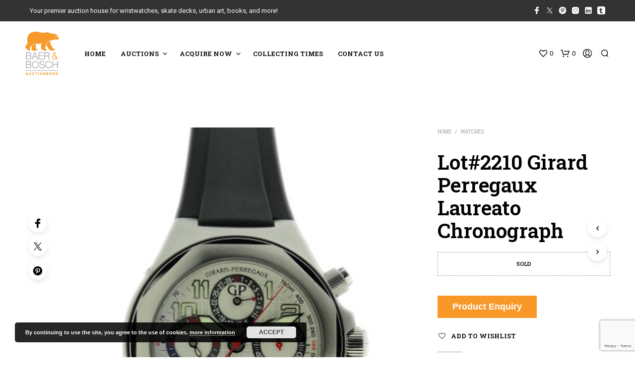

--- FILE ---
content_type: text/html; charset=UTF-8
request_url: https://baerandbosch.com/product/lot2210/
body_size: 35798
content:
<!DOCTYPE html> <!--[if IE 9]><html class="ie ie9" lang="en-US"> <![endif]--><html lang="en-US"><head><meta charset="UTF-8"><meta name="viewport" content="width=device-width, initial-scale=1.0"><link rel="profile" href="http://gmpg.org/xfn/11"><link rel="pingback" href="https://baerandbosch.com/xmlrpc.php"> <script>document.documentElement.className = document.documentElement.className + ' yes-js js_active js'</script> <title>Lot#2210 Girard Perregaux Laureato Chronograph | Baer &amp; Bosch Auctioneers</title><style>img:is([sizes="auto" i], [sizes^="auto," i]) { contain-intrinsic-size: 3000px 1500px }</style><meta name="description" content="— Maker: Girard-Perregaux — Model : Girard-Perregaux Laureato EVO3 Chronograph — Reference: 80180-11-113-FK6A — Circa: 2014 — Movement: Automatic Chronograph — Gender: Men&#039;s — Dial: White — Case: Silver — Strap: Black — Strap Material: Rubber — Case Material: Stainless Steel — Crystal: Sapphire — Crown: Stainless Steel — Case&hellip;"><meta name="robots" content="index, follow, max-snippet:-1, max-image-preview:large, max-video-preview:-1"><link rel="canonical" href="https://baerandbosch.com/product/lot2210/"><meta property="og:url" content="https://baerandbosch.com/product/lot2210/"><meta property="og:site_name" content="Baer &amp; Bosch Auctioneers"><meta property="og:locale" content="en_US"><meta property="og:type" content="og:product"><meta property="article:author" content="https://www.facebook.com/Baer-Bosch-Auctioneers-108803660579558"><meta property="article:publisher" content="https://www.facebook.com/Baer-Bosch-Auctioneers-108803660579558"><meta property="og:title" content="Lot#2210 Girard Perregaux Laureato Chronograph | Baer &amp; Bosch Auctioneers"><meta property="og:description" content="— Maker: Girard-Perregaux — Model : Girard-Perregaux Laureato EVO3 Chronograph — Reference: 80180-11-113-FK6A — Circa: 2014 — Movement: Automatic Chronograph — Gender: Men&#039;s — Dial: White — Case: Silver — Strap: Black — Strap Material: Rubber — Case Material: Stainless Steel — Crystal: Sapphire — Crown: Stainless Steel — Case&hellip;"><meta property="og:image" content="https://baerandbosch.com/wp-content/uploads/2016/01/Girard-Perregaux-Evo.jpg"><meta property="og:image:secure_url" content="https://baerandbosch.com/wp-content/uploads/2016/01/Girard-Perregaux-Evo.jpg"><meta property="og:image:width" content="389"><meta property="og:image:height" content="503"><meta name="twitter:card" content="summary"><meta name="twitter:site" content="@BaerBosch"><meta name="twitter:creator" content="@BaerBosch"><meta name="twitter:title" content="Lot#2210 Girard Perregaux Laureato Chronograph | Baer &amp; Bosch Auctioneers"><meta name="twitter:description" content="— Maker: Girard-Perregaux — Model : Girard-Perregaux Laureato EVO3 Chronograph — Reference: 80180-11-113-FK6A — Circa: 2014 — Movement: Automatic Chronograph — Gender: Men&#039;s — Dial: White — Case: Silver — Strap: Black — Strap Material: Rubber — Case Material: Stainless Steel — Crystal: Sapphire — Crown: Stainless Steel — Case&hellip;"><meta name="twitter:image" content="https://baerandbosch.com/wp-content/uploads/2016/01/Girard-Perregaux-Evo.jpg"><link rel='dns-prefetch' href='//www.google.com' /><link rel='dns-prefetch' href='//fonts.googleapis.com' /><link rel="alternate" type="application/rss+xml" title="Baer &amp; Bosch Auctioneers &raquo; Feed" href="https://baerandbosch.com/feed/" /><link rel="alternate" type="application/rss+xml" title="Baer &amp; Bosch Auctioneers &raquo; Comments Feed" href="https://baerandbosch.com/comments/feed/" /><link rel='stylesheet' id='mgwc-style-frontend-css' href='https://baerandbosch.com/wp-content/cache/autoptimize/css/autoptimize_single_22d6713447cb9a18fa1ec52bdffe2006.css?ver=4f8bc9c87d76567e2cfab483d1c1d5e5' type='text/css' media='all' /><link rel='stylesheet' id='sbi_styles-css' href='https://baerandbosch.com/wp-content/plugins/instagram-feed/css/sbi-styles.min.css?ver=6.9.1' type='text/css' media='all' /><link rel='stylesheet' id='wp-block-library-css' href='https://baerandbosch.com/wp-includes/css/dist/block-library/style.min.css?ver=4f8bc9c87d76567e2cfab483d1c1d5e5' type='text/css' media='all' /><style id='wp-block-library-theme-inline-css' type='text/css'>.wp-block-audio :where(figcaption){color:#555;font-size:13px;text-align:center}.is-dark-theme .wp-block-audio :where(figcaption){color:#ffffffa6}.wp-block-audio{margin:0 0 1em}.wp-block-code{border:1px solid #ccc;border-radius:4px;font-family:Menlo,Consolas,monaco,monospace;padding:.8em 1em}.wp-block-embed :where(figcaption){color:#555;font-size:13px;text-align:center}.is-dark-theme .wp-block-embed :where(figcaption){color:#ffffffa6}.wp-block-embed{margin:0 0 1em}.blocks-gallery-caption{color:#555;font-size:13px;text-align:center}.is-dark-theme .blocks-gallery-caption{color:#ffffffa6}:root :where(.wp-block-image figcaption){color:#555;font-size:13px;text-align:center}.is-dark-theme :root :where(.wp-block-image figcaption){color:#ffffffa6}.wp-block-image{margin:0 0 1em}.wp-block-pullquote{border-bottom:4px solid;border-top:4px solid;color:currentColor;margin-bottom:1.75em}.wp-block-pullquote cite,.wp-block-pullquote footer,.wp-block-pullquote__citation{color:currentColor;font-size:.8125em;font-style:normal;text-transform:uppercase}.wp-block-quote{border-left:.25em solid;margin:0 0 1.75em;padding-left:1em}.wp-block-quote cite,.wp-block-quote footer{color:currentColor;font-size:.8125em;font-style:normal;position:relative}.wp-block-quote:where(.has-text-align-right){border-left:none;border-right:.25em solid;padding-left:0;padding-right:1em}.wp-block-quote:where(.has-text-align-center){border:none;padding-left:0}.wp-block-quote.is-large,.wp-block-quote.is-style-large,.wp-block-quote:where(.is-style-plain){border:none}.wp-block-search .wp-block-search__label{font-weight:700}.wp-block-search__button{border:1px solid #ccc;padding:.375em .625em}:where(.wp-block-group.has-background){padding:1.25em 2.375em}.wp-block-separator.has-css-opacity{opacity:.4}.wp-block-separator{border:none;border-bottom:2px solid;margin-left:auto;margin-right:auto}.wp-block-separator.has-alpha-channel-opacity{opacity:1}.wp-block-separator:not(.is-style-wide):not(.is-style-dots){width:100px}.wp-block-separator.has-background:not(.is-style-dots){border-bottom:none;height:1px}.wp-block-separator.has-background:not(.is-style-wide):not(.is-style-dots){height:2px}.wp-block-table{margin:0 0 1em}.wp-block-table td,.wp-block-table th{word-break:normal}.wp-block-table :where(figcaption){color:#555;font-size:13px;text-align:center}.is-dark-theme .wp-block-table :where(figcaption){color:#ffffffa6}.wp-block-video :where(figcaption){color:#555;font-size:13px;text-align:center}.is-dark-theme .wp-block-video :where(figcaption){color:#ffffffa6}.wp-block-video{margin:0 0 1em}:root :where(.wp-block-template-part.has-background){margin-bottom:0;margin-top:0;padding:1.25em 2.375em}</style><style id='classic-theme-styles-inline-css' type='text/css'>/*! This file is auto-generated */
.wp-block-button__link{color:#fff;background-color:#32373c;border-radius:9999px;box-shadow:none;text-decoration:none;padding:calc(.667em + 2px) calc(1.333em + 2px);font-size:1.125em}.wp-block-file__button{background:#32373c;color:#fff;text-decoration:none}</style><link rel='stylesheet' id='jquery-selectBox-css' href='https://baerandbosch.com/wp-content/cache/autoptimize/css/autoptimize_single_4ce4f046b3ae2c530d621e8a9df63468.css?ver=1.2.0' type='text/css' media='all' /><link rel='stylesheet' id='woocommerce_prettyPhoto_css-css' href='https://baerandbosch.com/wp-content/cache/autoptimize/css/autoptimize_single_79ddccef2aa8b3768ee846135f33877b.css?ver=3.1.6' type='text/css' media='all' /><link rel='stylesheet' id='yith-wcwl-main-css' href='https://baerandbosch.com/wp-content/cache/autoptimize/css/autoptimize_single_62fc188eef921be6a82b2e3832dcbfad.css?ver=4.9.0' type='text/css' media='all' /><style id='yith-wcwl-main-inline-css' type='text/css'>:root { --rounded-corners-radius: 16px; --add-to-cart-rounded-corners-radius: 16px; --feedback-duration: 3s } 
 :root { --rounded-corners-radius: 16px; --add-to-cart-rounded-corners-radius: 16px; --feedback-duration: 3s }</style><link rel='stylesheet' id='gbt_18_sk_portfolio_styles-css' href='https://baerandbosch.com/wp-content/cache/autoptimize/css/autoptimize_single_3d5592ff164ae469333dfe3de106ac24.css?ver=1757732277' type='text/css' media='all' /><style id='global-styles-inline-css' type='text/css'>:root{--wp--preset--aspect-ratio--square: 1;--wp--preset--aspect-ratio--4-3: 4/3;--wp--preset--aspect-ratio--3-4: 3/4;--wp--preset--aspect-ratio--3-2: 3/2;--wp--preset--aspect-ratio--2-3: 2/3;--wp--preset--aspect-ratio--16-9: 16/9;--wp--preset--aspect-ratio--9-16: 9/16;--wp--preset--color--black: #000000;--wp--preset--color--cyan-bluish-gray: #abb8c3;--wp--preset--color--white: #ffffff;--wp--preset--color--pale-pink: #f78da7;--wp--preset--color--vivid-red: #cf2e2e;--wp--preset--color--luminous-vivid-orange: #ff6900;--wp--preset--color--luminous-vivid-amber: #fcb900;--wp--preset--color--light-green-cyan: #7bdcb5;--wp--preset--color--vivid-green-cyan: #00d084;--wp--preset--color--pale-cyan-blue: #8ed1fc;--wp--preset--color--vivid-cyan-blue: #0693e3;--wp--preset--color--vivid-purple: #9b51e0;--wp--preset--gradient--vivid-cyan-blue-to-vivid-purple: linear-gradient(135deg,rgba(6,147,227,1) 0%,rgb(155,81,224) 100%);--wp--preset--gradient--light-green-cyan-to-vivid-green-cyan: linear-gradient(135deg,rgb(122,220,180) 0%,rgb(0,208,130) 100%);--wp--preset--gradient--luminous-vivid-amber-to-luminous-vivid-orange: linear-gradient(135deg,rgba(252,185,0,1) 0%,rgba(255,105,0,1) 100%);--wp--preset--gradient--luminous-vivid-orange-to-vivid-red: linear-gradient(135deg,rgba(255,105,0,1) 0%,rgb(207,46,46) 100%);--wp--preset--gradient--very-light-gray-to-cyan-bluish-gray: linear-gradient(135deg,rgb(238,238,238) 0%,rgb(169,184,195) 100%);--wp--preset--gradient--cool-to-warm-spectrum: linear-gradient(135deg,rgb(74,234,220) 0%,rgb(151,120,209) 20%,rgb(207,42,186) 40%,rgb(238,44,130) 60%,rgb(251,105,98) 80%,rgb(254,248,76) 100%);--wp--preset--gradient--blush-light-purple: linear-gradient(135deg,rgb(255,206,236) 0%,rgb(152,150,240) 100%);--wp--preset--gradient--blush-bordeaux: linear-gradient(135deg,rgb(254,205,165) 0%,rgb(254,45,45) 50%,rgb(107,0,62) 100%);--wp--preset--gradient--luminous-dusk: linear-gradient(135deg,rgb(255,203,112) 0%,rgb(199,81,192) 50%,rgb(65,88,208) 100%);--wp--preset--gradient--pale-ocean: linear-gradient(135deg,rgb(255,245,203) 0%,rgb(182,227,212) 50%,rgb(51,167,181) 100%);--wp--preset--gradient--electric-grass: linear-gradient(135deg,rgb(202,248,128) 0%,rgb(113,206,126) 100%);--wp--preset--gradient--midnight: linear-gradient(135deg,rgb(2,3,129) 0%,rgb(40,116,252) 100%);--wp--preset--font-size--small: 13px;--wp--preset--font-size--medium: 20px;--wp--preset--font-size--large: 36px;--wp--preset--font-size--x-large: 42px;--wp--preset--spacing--20: 0.44rem;--wp--preset--spacing--30: 0.67rem;--wp--preset--spacing--40: 1rem;--wp--preset--spacing--50: 1.5rem;--wp--preset--spacing--60: 2.25rem;--wp--preset--spacing--70: 3.38rem;--wp--preset--spacing--80: 5.06rem;--wp--preset--shadow--natural: 6px 6px 9px rgba(0, 0, 0, 0.2);--wp--preset--shadow--deep: 12px 12px 50px rgba(0, 0, 0, 0.4);--wp--preset--shadow--sharp: 6px 6px 0px rgba(0, 0, 0, 0.2);--wp--preset--shadow--outlined: 6px 6px 0px -3px rgba(255, 255, 255, 1), 6px 6px rgba(0, 0, 0, 1);--wp--preset--shadow--crisp: 6px 6px 0px rgba(0, 0, 0, 1);}:where(.is-layout-flex){gap: 0.5em;}:where(.is-layout-grid){gap: 0.5em;}body .is-layout-flex{display: flex;}.is-layout-flex{flex-wrap: wrap;align-items: center;}.is-layout-flex > :is(*, div){margin: 0;}body .is-layout-grid{display: grid;}.is-layout-grid > :is(*, div){margin: 0;}:where(.wp-block-columns.is-layout-flex){gap: 2em;}:where(.wp-block-columns.is-layout-grid){gap: 2em;}:where(.wp-block-post-template.is-layout-flex){gap: 1.25em;}:where(.wp-block-post-template.is-layout-grid){gap: 1.25em;}.has-black-color{color: var(--wp--preset--color--black) !important;}.has-cyan-bluish-gray-color{color: var(--wp--preset--color--cyan-bluish-gray) !important;}.has-white-color{color: var(--wp--preset--color--white) !important;}.has-pale-pink-color{color: var(--wp--preset--color--pale-pink) !important;}.has-vivid-red-color{color: var(--wp--preset--color--vivid-red) !important;}.has-luminous-vivid-orange-color{color: var(--wp--preset--color--luminous-vivid-orange) !important;}.has-luminous-vivid-amber-color{color: var(--wp--preset--color--luminous-vivid-amber) !important;}.has-light-green-cyan-color{color: var(--wp--preset--color--light-green-cyan) !important;}.has-vivid-green-cyan-color{color: var(--wp--preset--color--vivid-green-cyan) !important;}.has-pale-cyan-blue-color{color: var(--wp--preset--color--pale-cyan-blue) !important;}.has-vivid-cyan-blue-color{color: var(--wp--preset--color--vivid-cyan-blue) !important;}.has-vivid-purple-color{color: var(--wp--preset--color--vivid-purple) !important;}.has-black-background-color{background-color: var(--wp--preset--color--black) !important;}.has-cyan-bluish-gray-background-color{background-color: var(--wp--preset--color--cyan-bluish-gray) !important;}.has-white-background-color{background-color: var(--wp--preset--color--white) !important;}.has-pale-pink-background-color{background-color: var(--wp--preset--color--pale-pink) !important;}.has-vivid-red-background-color{background-color: var(--wp--preset--color--vivid-red) !important;}.has-luminous-vivid-orange-background-color{background-color: var(--wp--preset--color--luminous-vivid-orange) !important;}.has-luminous-vivid-amber-background-color{background-color: var(--wp--preset--color--luminous-vivid-amber) !important;}.has-light-green-cyan-background-color{background-color: var(--wp--preset--color--light-green-cyan) !important;}.has-vivid-green-cyan-background-color{background-color: var(--wp--preset--color--vivid-green-cyan) !important;}.has-pale-cyan-blue-background-color{background-color: var(--wp--preset--color--pale-cyan-blue) !important;}.has-vivid-cyan-blue-background-color{background-color: var(--wp--preset--color--vivid-cyan-blue) !important;}.has-vivid-purple-background-color{background-color: var(--wp--preset--color--vivid-purple) !important;}.has-black-border-color{border-color: var(--wp--preset--color--black) !important;}.has-cyan-bluish-gray-border-color{border-color: var(--wp--preset--color--cyan-bluish-gray) !important;}.has-white-border-color{border-color: var(--wp--preset--color--white) !important;}.has-pale-pink-border-color{border-color: var(--wp--preset--color--pale-pink) !important;}.has-vivid-red-border-color{border-color: var(--wp--preset--color--vivid-red) !important;}.has-luminous-vivid-orange-border-color{border-color: var(--wp--preset--color--luminous-vivid-orange) !important;}.has-luminous-vivid-amber-border-color{border-color: var(--wp--preset--color--luminous-vivid-amber) !important;}.has-light-green-cyan-border-color{border-color: var(--wp--preset--color--light-green-cyan) !important;}.has-vivid-green-cyan-border-color{border-color: var(--wp--preset--color--vivid-green-cyan) !important;}.has-pale-cyan-blue-border-color{border-color: var(--wp--preset--color--pale-cyan-blue) !important;}.has-vivid-cyan-blue-border-color{border-color: var(--wp--preset--color--vivid-cyan-blue) !important;}.has-vivid-purple-border-color{border-color: var(--wp--preset--color--vivid-purple) !important;}.has-vivid-cyan-blue-to-vivid-purple-gradient-background{background: var(--wp--preset--gradient--vivid-cyan-blue-to-vivid-purple) !important;}.has-light-green-cyan-to-vivid-green-cyan-gradient-background{background: var(--wp--preset--gradient--light-green-cyan-to-vivid-green-cyan) !important;}.has-luminous-vivid-amber-to-luminous-vivid-orange-gradient-background{background: var(--wp--preset--gradient--luminous-vivid-amber-to-luminous-vivid-orange) !important;}.has-luminous-vivid-orange-to-vivid-red-gradient-background{background: var(--wp--preset--gradient--luminous-vivid-orange-to-vivid-red) !important;}.has-very-light-gray-to-cyan-bluish-gray-gradient-background{background: var(--wp--preset--gradient--very-light-gray-to-cyan-bluish-gray) !important;}.has-cool-to-warm-spectrum-gradient-background{background: var(--wp--preset--gradient--cool-to-warm-spectrum) !important;}.has-blush-light-purple-gradient-background{background: var(--wp--preset--gradient--blush-light-purple) !important;}.has-blush-bordeaux-gradient-background{background: var(--wp--preset--gradient--blush-bordeaux) !important;}.has-luminous-dusk-gradient-background{background: var(--wp--preset--gradient--luminous-dusk) !important;}.has-pale-ocean-gradient-background{background: var(--wp--preset--gradient--pale-ocean) !important;}.has-electric-grass-gradient-background{background: var(--wp--preset--gradient--electric-grass) !important;}.has-midnight-gradient-background{background: var(--wp--preset--gradient--midnight) !important;}.has-small-font-size{font-size: var(--wp--preset--font-size--small) !important;}.has-medium-font-size{font-size: var(--wp--preset--font-size--medium) !important;}.has-large-font-size{font-size: var(--wp--preset--font-size--large) !important;}.has-x-large-font-size{font-size: var(--wp--preset--font-size--x-large) !important;}
:where(.wp-block-post-template.is-layout-flex){gap: 1.25em;}:where(.wp-block-post-template.is-layout-grid){gap: 1.25em;}
:where(.wp-block-columns.is-layout-flex){gap: 2em;}:where(.wp-block-columns.is-layout-grid){gap: 2em;}
:root :where(.wp-block-pullquote){font-size: 1.5em;line-height: 1.6;}</style><link rel='stylesheet' id='contact-form-7-css' href='https://baerandbosch.com/wp-content/cache/autoptimize/css/autoptimize_single_64ac31699f5326cb3c76122498b76f66.css?ver=6.1.1' type='text/css' media='all' /><link rel='stylesheet' id='hookmeup-css' href='https://baerandbosch.com/wp-content/cache/autoptimize/css/autoptimize_single_e42af4e35c2149b331edd2691ad5ca49.css?ver=1.2.1' type='text/css' media='all' /><link rel='stylesheet' id='no_captcha_css-css' href='https://baerandbosch.com/wp-content/cache/autoptimize/css/autoptimize_single_4c3dca497720f95709e28b4cc5b6ffb9.css?ver=4f8bc9c87d76567e2cfab483d1c1d5e5' type='text/css' media='all' /><link rel='stylesheet' id='a3_wc_email_inquiry_style-css' href='https://baerandbosch.com/wp-content/cache/autoptimize/css/autoptimize_single_a0ee5c938f8b4ddee322e8c5b1235560.css?ver=3.4.3' type='text/css' media='all' /><link rel='stylesheet' id='woocommerce-layout-css' href='https://baerandbosch.com/wp-content/cache/autoptimize/css/autoptimize_single_e98f5279cacaef826050eb2595082e77.css?ver=10.1.3' type='text/css' media='all' /><link rel='stylesheet' id='woocommerce-smallscreen-css' href='https://baerandbosch.com/wp-content/cache/autoptimize/css/autoptimize_single_59d266c0ea580aae1113acb3761f7ad5.css?ver=10.1.3' type='text/css' media='only screen and (max-width: 767px)' /><link rel='stylesheet' id='woocommerce-general-css' href='https://baerandbosch.com/wp-content/cache/autoptimize/css/autoptimize_single_f9db2117cb3f9bf8433a39bd81b3e492.css?ver=10.1.3' type='text/css' media='all' /><style id='woocommerce-inline-inline-css' type='text/css'>.woocommerce form .form-row .required { visibility: visible; }</style><link rel='stylesheet' id='yith_wcbm_badge_style-css' href='https://baerandbosch.com/wp-content/cache/autoptimize/css/autoptimize_single_cf98c989ee138a4b908ad2f132b2a965.css?ver=3.19.0' type='text/css' media='all' /><style id='yith_wcbm_badge_style-inline-css' type='text/css'>.yith-wcbm-badge.yith-wcbm-badge-text.yith-wcbm-badge-24303 {
				top: 0; left: 0; 
				
				-ms-transform: ; 
				-webkit-transform: ; 
				transform: ;
				padding: 0px 0px 0px 0px;
				background-color:#ff9911; border-radius: 0px 0px 0px 0px; width:175px; height:50px;
			}.yith-wcbm-badge.yith-wcbm-badge-text.yith-wcbm-badge-23059 {
				bottom: 0; left: 0; 
				
				-ms-transform: ; 
				-webkit-transform: ; 
				transform: ;
				padding: 0px 0px 0px 0px;
				background-color:#ff9911; border-radius: 0px 0px 0px 0px; width:175px; height:50px;
			}.yith-wcbm-badge.yith-wcbm-badge-text.yith-wcbm-badge-23070 {
				top: 0; left: 0; 
				
				-ms-transform: ; 
				-webkit-transform: ; 
				transform: ;
				padding: 0px 0px 0px 0px;
				background-color:#ff9911; border-radius: 0px 0px 0px 0px; width:175px; height:50px;
			}</style><link rel='stylesheet' id='yith-gfont-open-sans-css' href='https://baerandbosch.com/wp-content/cache/autoptimize/css/autoptimize_single_98f335a4ce0141a558a2678bf6e2b2fd.css?ver=3.19.0' type='text/css' media='all' /><link rel='stylesheet' id='brands-styles-css' href='https://baerandbosch.com/wp-content/cache/autoptimize/css/autoptimize_single_48d56016b20f151be4f24ba6d0eb1be4.css?ver=10.1.3' type='text/css' media='all' /><link rel='stylesheet' id='animate-css' href='https://baerandbosch.com/wp-content/cache/autoptimize/css/autoptimize_single_68a373743762b395a6f0492b47e403f5.css?ver=1.0.0' type='text/css' media='all' /><link rel='stylesheet' id='fresco-css' href='https://baerandbosch.com/wp-content/cache/autoptimize/css/autoptimize_single_1e8db60f52974a7a8713024087fb4673.css?ver=2.3.0' type='text/css' media='all' /><link rel='stylesheet' id='shopkeeper-mixed-plugins-styles-css' href='https://baerandbosch.com/wp-content/cache/autoptimize/css/autoptimize_single_bf2ec0763a02dd966b81c6dca684c9a2.css?ver=7.9' type='text/css' media='all' /><link rel='stylesheet' id='shopkeeper-wishlist-styles-css' href='https://baerandbosch.com/wp-content/cache/autoptimize/css/autoptimize_single_da9c6b4e6014d90561fe88a5f6924e9a.css?ver=7.9' type='text/css' media='all' /><link rel='stylesheet' id='shopkeeper-wc-cart-css' href='https://baerandbosch.com/wp-content/cache/autoptimize/css/autoptimize_single_8e0da73b5fbc7a1ec4e923d76e551e2b.css?ver=7.9' type='text/css' media='all' /><link rel='stylesheet' id='shopkeeper-product-card-animation-css' href='https://baerandbosch.com/wp-content/cache/autoptimize/css/autoptimize_single_f3b22e22c425e394e78dcf2a1a8c90f0.css?ver=7.9' type='text/css' media='all' /><link rel='stylesheet' id='easyzoom-css' href='https://baerandbosch.com/wp-content/cache/autoptimize/css/autoptimize_single_c770ec0a78213182def7946173ccf5f0.css?ver=2.5.2' type='text/css' media='all' /><link rel='stylesheet' id='shopkeeper-wc-product-layout-scattered-css' href='https://baerandbosch.com/wp-content/cache/autoptimize/css/autoptimize_single_c35c20f76de029f6446652f3e03700b5.css?ver=7.9' type='text/css' media='all' /><link rel='stylesheet' id='shopkeeper-wc-product-mobile-css' href='https://baerandbosch.com/wp-content/cache/autoptimize/css/autoptimize_single_96ac42f78b85f9205009696fe1c929d8.css?ver=7.9' type='text/css' media='all' /><link rel='stylesheet' id='sk-social-media-styles-css' href='https://baerandbosch.com/wp-content/plugins/shopkeeper-extender/includes/social-media/assets/css/social-media.min.css?ver=4f8bc9c87d76567e2cfab483d1c1d5e5' type='text/css' media='all' /><link rel='stylesheet' id='sk-social-sharing-styles-css' href='https://baerandbosch.com/wp-content/plugins/shopkeeper-extender/includes/social-sharing/assets/css/social-sharing.min.css?ver=4f8bc9c87d76567e2cfab483d1c1d5e5' type='text/css' media='all' /><link rel='stylesheet' id='gbt-portfolio-styles-css' href='https://baerandbosch.com/wp-content/cache/autoptimize/css/autoptimize_single_9ed6c04ed63c185986d33e9907a0e704.css?ver=4f8bc9c87d76567e2cfab483d1c1d5e5' type='text/css' media='all' /><link rel='stylesheet' id='pwb-styles-frontend-css' href='https://baerandbosch.com/wp-content/cache/autoptimize/css/autoptimize_single_948a84da690ea4880246a305fa299fd7.css?ver=3.6.0' type='text/css' media='all' /><link rel='stylesheet' id='heateor_sss_frontend_css-css' href='https://baerandbosch.com/wp-content/cache/autoptimize/css/autoptimize_single_ba4cc2135d79faefe28d070ad9d25a43.css?ver=3.3.78' type='text/css' media='all' /><style id='heateor_sss_frontend_css-inline-css' type='text/css'>.heateor_sss_button_instagram span.heateor_sss_svg,a.heateor_sss_instagram span.heateor_sss_svg{background:radial-gradient(circle at 30% 107%,#fdf497 0,#fdf497 5%,#fd5949 45%,#d6249f 60%,#285aeb 90%)}.heateor_sss_horizontal_sharing .heateor_sss_svg,.heateor_sss_standard_follow_icons_container .heateor_sss_svg{color:#fff;border-width:0px;border-style:solid;border-color:transparent}.heateor_sss_horizontal_sharing .heateorSssTCBackground{color:#666}.heateor_sss_horizontal_sharing span.heateor_sss_svg:hover,.heateor_sss_standard_follow_icons_container span.heateor_sss_svg:hover{border-color:transparent;}.heateor_sss_vertical_sharing span.heateor_sss_svg,.heateor_sss_floating_follow_icons_container span.heateor_sss_svg{color:#fff;border-width:0px;border-style:solid;border-color:transparent;}.heateor_sss_vertical_sharing .heateorSssTCBackground{color:#666;}.heateor_sss_vertical_sharing span.heateor_sss_svg:hover,.heateor_sss_floating_follow_icons_container span.heateor_sss_svg:hover{border-color:transparent;}@media screen and (max-width:783px) {.heateor_sss_vertical_sharing{display:none!important}}div.heateor_sss_sharing_title{text-align:center}div.heateor_sss_sharing_ul{width:100%;text-align:center;}div.heateor_sss_horizontal_sharing div.heateor_sss_sharing_ul a{float:none!important;display:inline-block;}</style><link rel='stylesheet' id='tawcvs-frontend-css' href='https://baerandbosch.com/wp-content/cache/autoptimize/css/autoptimize_single_ac70b8198afd4695c78daf1bc4ca4838.css?ver=2.2.5' type='text/css' media='all' /><link rel='stylesheet' id='getbowtied-custom-notifications-styles-css' href='https://baerandbosch.com/wp-content/cache/autoptimize/css/autoptimize_single_6c77516f22c2a7ac28d56231d3ebe1b5.css?ver=7.9' type='text/css' media='all' /><link rel='stylesheet' id='a3wc_email_inquiry_cart_options-css' href='//baerandbosch.com/wp-content/uploads/sass/wc_email_inquiry_cart_options.min.css?ver=1573797317' type='text/css' media='all' /><link rel='stylesheet' id='shopkeeper-google-main-font-css' href='//fonts.googleapis.com/css?display=swap&#038;family=Roboto+Slab%3A400%2C500%2C600%2C700%2C400italic%2C700italic&#038;ver=7.9' type='text/css' media='all' /><link rel='stylesheet' id='shopkeeper-google-body-font-css' href='//fonts.googleapis.com/css?display=swap&#038;family=Roboto%3A400%2C500%2C600%2C700%2C400italic%2C700italic&#038;ver=7.9' type='text/css' media='all' /><link rel='stylesheet' id='shopkeeper-icon-font-css' href='https://baerandbosch.com/wp-content/cache/autoptimize/css/autoptimize_single_0d6ee81c8665fa3610cd4b47441df15a.css?ver=7.9' type='text/css' media='all' /><link rel='stylesheet' id='shopkeeper-styles-css' href='https://baerandbosch.com/wp-content/cache/autoptimize/css/autoptimize_single_f88835e6e5139534492fd2756747d2a2.css?ver=7.9' type='text/css' media='all' /><style id='shopkeeper-styles-inline-css' type='text/css'>.st-content, .categories_grid .category_name, .cd-top, .product_socials_wrapper .product_socials_wrapper_inner a, .product_navigation #nav-below .product-nav-next a, .product_navigation #nav-below .product-nav-previous a{background-color:#FFFFFF}.categories_grid .category_item:hover .category_name{color:#FFFFFF}h1, h2, h3, h4, h5, h6, .comments-title, .comment-author, #reply-title, .site-footer .widget-title, .accordion_title, .ui-tabs-anchor, .products .button, .site-title a, .post_meta_archive a, .post_meta a, .post_tags a, #nav-below a, .list_categories a, .list_shop_categories a, .main-navigation > ul > li > a, .main-navigation .mega-menu > ul > li > a, .more-link, .top-page-excerpt, .select2-search input, .product_after_shop_loop_buttons a, .woocommerce .products-grid a.button, .page-numbers, input.qty, .button, button, .button_text, input[type="button"], input[type="reset"], input[type="submit"], button[type="submit"], .woocommerce a.button, .woocommerce-page a.button, .woocommerce button.button, .woocommerce-page button.button, .woocommerce input.button, .woocommerce-page input.button, .woocommerce #respond input#submit, .woocommerce-page #respond input#submit, .woocommerce #content input.button, .woocommerce-page #content input.button, .woocommerce a.button.alt, .woocommerce button.button.alt, .woocommerce input.button.alt, .woocommerce #respond input#submit.alt, .woocommerce #content input.button.alt, .woocommerce-page a.button.alt, .woocommerce-page button.button.alt, .woocommerce-page input.button.alt, .woocommerce-page #respond input#submit.alt, .woocommerce-page #content input.button.alt, .yith-wcwl-wishlistexistsbrowse.show a, .share-product-text, .tabs > li > a, label, .shopkeeper_new_product, .comment-respond label, .product_meta_title, .woocommerce table.shop_table th, .woocommerce-page table.shop_table th, #map_button, .woocommerce .cart-collaterals .cart_totals tr.order-total td strong, .woocommerce-page .cart-collaterals .cart_totals tr.order-total td strong, .cart-wishlist-empty, .wishlist-empty, .cart-empty, .return-to-shop .wc-backward, .order-number a, .post-edit-link, .from_the_blog_title, .icon_box_read_more, .vc_pie_chart_value, .shortcode_banner_simple_bullet, .shortcode_banner_simple_height_bullet, .product-category .woocommerce-loop-category__title, .categories_grid .category_name, .woocommerce span.onsale, .woocommerce-page span.onsale, .out_of_stock_badge_single, .out_of_stock_badge_loop, .page-numbers, .post-nav-links span, .post-nav-links a, .add_to_wishlist, .yith-wcwl-wishlistaddedbrowse, .yith-wcwl-wishlistexistsbrowse, .filters-group, .product-name, .product-quantity, .product-total, .download-product a, .woocommerce-order-details table tfoot th, .woocommerce-order-details table tfoot td, .woocommerce .woocommerce-order-downloads table tbody td:before, .woocommerce table.woocommerce-MyAccount-orders td:before, .widget h3, .widget .total .amount, .wishlist-in-stock, .wishlist-out-of-stock, .comment-reply-link, .comment-edit-link, .widget_calendar table thead tr th, .page-type, .mobile-navigation a, table thead tr th, .portfolio_single_list_cat, .portfolio-categories, .shipping-calculator-button, .vc_btn, .vc_btn2, .vc_btn3, .account-tab-item .account-tab-link, .account-tab-list .sep, ul.order_details li, ul.order_details.bacs_details li, .widget_calendar caption, .widget_recent_comments li a, .edit-account legend, .widget_shopping_cart li.empty, .cart-collaterals .cart_totals .shop_table .order-total .woocommerce-Price-amount, .woocommerce table.cart .cart_item td a, .woocommerce #content table.cart .cart_item td a, .woocommerce-page table.cart .cart_item td a, .woocommerce-page #content table.cart .cart_item td a, .woocommerce table.cart .cart_item td span, .woocommerce #content table.cart .cart_item td span, .woocommerce-page table.cart .cart_item td span, .woocommerce-page #content table.cart .cart_item td span, .woocommerce-MyAccount-navigation ul li, .woocommerce-info.wc_points_rewards_earn_points, .woocommerce-info, .woocommerce-error, .woocommerce-message, .woocommerce .cart-collaterals .cart_totals .cart-subtotal th, .woocommerce-page .cart-collaterals .cart_totals .cart-subtotal th, .woocommerce .cart-collaterals .cart_totals tr.shipping th, .woocommerce-page .cart-collaterals .cart_totals tr.shipping th, .woocommerce .cart-collaterals .cart_totals tr.order-total th, .woocommerce-page .cart-collaterals .cart_totals tr.order-total th, .woocommerce .cart-collaterals .cart_totals h2, .woocommerce .cart-collaterals .cross-sells h2, .woocommerce-cart #content table.cart td.actions .coupon #coupon_code, form.checkout_coupon #coupon_code, .woocommerce-checkout .woocommerce-info, .shopkeeper_checkout_coupon, .shopkeeper_checkout_login, .minicart-message, .woocommerce .woocommerce-checkout-review-order table.shop_table tfoot td, .woocommerce .woocommerce-checkout-review-order table.shop_table tfoot th, .woocommerce-page .woocommerce-checkout-review-order table.shop_table tfoot td, .woocommerce-page .woocommerce-checkout-review-order table.shop_table tfoot th, .no-products-info p, .getbowtied_blog_ajax_load_button a, .getbowtied_ajax_load_button a, .index-layout-2 ul.blog-posts .blog-post article .post-categories li a, .index-layout-3 .blog-posts_container ul.blog-posts .blog-post article .post-categories li a, .index-layout-2 ul.blog-posts .blog-post .post_content_wrapper .post_content .read_more, .index-layout-3 .blog-posts_container ul.blog-posts .blog-post article .post_content_wrapper .post_content .read_more, .woocommerce .woocommerce-breadcrumb, .woocommerce-page .woocommerce-breadcrumb, .woocommerce .woocommerce-breadcrumb a, .woocommerce-page .woocommerce-breadcrumb a, .product_meta, .product_meta span, .product_meta a, .product_layout_classic div.product span.price, .product_layout_classic div.product p.price, .product_layout_cascade div.product span.price, .product_layout_cascade div.product p.price, .product_layout_2 div.product span.price, .product_layout_2 div.product p.price, .product_layout_scattered div.product span.price, .product_layout_scattered div.product p.price, .product_layout_4 div.product span.price, .product_layout_4 div.product p.price, .related-products-title, .product_socials_wrapper .share-product-text, #button_offcanvas_sidebar_left .filters-text, .woocommerce-ordering select.orderby, .fr-position-text, .woocommerce-checkout-review-order .woocommerce-checkout-review-order-table tr td, .catalog-ordering .select2-container.orderby a, .catalog-ordering .select2-container span, .widget_product_categories ul li .count, .widget_layered_nav ul li .count, .woocommerce-mini-cart__empty-message, .woocommerce-ordering select.orderby, .woocommerce .cart-collaterals .cart_totals table.shop_table_responsive tr td::before, .woocommerce-page .cart-collaterals .cart_totals table.shop_table_responsive tr td::before, .login-register-container .lost-pass-link, .woocommerce-cart .cart-collaterals .cart_totals table td .amount, .wpb_wrapper .add_to_cart_inline .woocommerce-Price-amount.amount, .woocommerce-page .cart-collaterals .cart_totals tr.shipping td, .woocommerce-page .cart-collaterals .cart_totals tr.shipping td, .woocommerce .cart-collaterals .cart_totals tr.cart-discount th, .woocommerce-page .cart-collaterals .cart_totals tr.cart-discount th, .woocommerce-thankyou-order-received, .woocommerce-order-received .woocommerce table.shop_table tfoot th, .woocommerce-order-received .woocommerce-page table.shop_table tfoot th, .woocommerce-view-order .woocommerce table.shop_table tfoot th, .woocommerce-view-order .woocommerce-page table.shop_table tfoot th, .woocommerce-order-received .woocommerce table.shop_table tfoot td, .woocommerce-order-received .woocommerce-page table.shop_table tfoot td, .woocommerce-view-order .woocommerce table.shop_table tfoot td, .woocommerce-view-order .woocommerce-page table.shop_table tfoot td, .language-and-currency #top_bar_language_list > ul > li, .language-and-currency .wcml_currency_switcher > ul > li.wcml-cs-active-currency, .language-and-currency-offcanvas #top_bar_language_list > ul > li, .language-and-currency-offcanvas .wcml_currency_switcher > ul > li.wcml-cs-active-currency, .woocommerce-order-pay .woocommerce .woocommerce-form-login p.lost_password a, .woocommerce-MyAccount-content .woocommerce-orders-table__cell-order-number a, .woocommerce form.login .lost_password, .comment-reply-title, .product_content_wrapper .product_infos .out_of_stock_wrapper .out_of_stock_badge_single, .product_content_wrapper .product_infos .woocommerce-variation-availability p.stock.out-of-stock, .site-search .widget_product_search .search-field, .site-search .widget_search .search-field, .site-search .search-form .search-field, .site-search .search-text, .site-search .search-no-suggestions, .latest_posts_grid_wrapper .latest_posts_grid_title, p.has-drop-cap:not(:focus):first-letter, .paypal-button-tagline .paypal-button-text, .tinvwl_add_to_wishlist_button, .product-addon-totals, body.gbt_custom_notif .page-notifications .gbt-custom-notification-message, body.gbt_custom_notif .page-notifications .gbt-custom-notification-message *, body.gbt_custom_notif .page-notifications .product_notification_text, body.gbt_custom_notif .page-notifications .product_notification_text *, body.gbt_classic_notif .woocommerce-error a, body.gbt_classic_notif .woocommerce-info a, body.gbt_classic_notif .woocommerce-message a, body.gbt_classic_notif .woocommerce-notice a, .shop_table.cart .product-price .amount, p.has-drop-cap:first-letter, .woocommerce-result-count, .widget_price_filter .price_slider_amount, .woocommerce ul.products li.product .price, .product_content_wrapper .product_infos table.variations td.label, .woocommerce div.product form.cart .reset_variations, #powerTip, div.wcva_shop_textblock, .wcva_filter_textblock, .wcva_single_textblock, .added_to_cart, .upper a, .wp-block-woocommerce-active-filters ul.wc-block-active-filters-list li *, .wp-block-woocommerce-active-filters .wc-block-active-filters__clear-all, .product_navigation #nav-below span, .order-info mark, .top-headers-wrapper .site-header .site-header-wrapper .site-title, .mobile-navigation > ul > li > ul > li.menu-item-has-children > a, .mobile-navigation > ul > li > ul li.upper > a{font-family:"Roboto Slab", Bookman Old Style, Georgia, Garamond, 'Times New Roman', Times, serif}body, p, .site-navigation-top-bar, .site-title, .widget_product_search #searchsubmit, .widget_search #searchsubmit, .widget_product_search .search-submit, .widget_search .search-submit, #site-menu, .copyright_text, blockquote cite, table thead th, .recently_viewed_in_single h2, .woocommerce .cart-collaterals .cart_totals table th, .woocommerce-page .cart-collaterals .cart_totals table th, .woocommerce .cart-collaterals .shipping_calculator h2, .woocommerce-page .cart-collaterals .shipping_calculator h2, .woocommerce table.woocommerce-checkout-review-order-table tfoot th, .woocommerce-page table.woocommerce-checkout-review-order-table tfoot th, .qty, .shortcode_banner_simple_inside h4, .shortcode_banner_simple_height h4, .fr-caption, .post_meta_archive, .post_meta, .yith-wcwl-wishlistaddedbrowse .feedback, .yith-wcwl-wishlistexistsbrowse .feedback, .product-name span, .widget_calendar table tbody a, .fr-touch-caption-wrapper, .woocommerce .checkout_login p.form-row label[for="rememberme"], .wpb_widgetised_column aside ul li span.count, .woocommerce td.product-name dl.variation dt, .woocommerce td.product-name dl.variation dd, .woocommerce td.product-name dl.variation dt p, .woocommerce td.product-name dl.variation dd p, .woocommerce-page td.product-name dl.variation dt, .woocommerce-page td.product-name dl.variation dd p, .woocommerce-page td.product-name dl.variation dt p, .woocommerce .select2-container, .check_label, .woocommerce-page #payment .terms label, ul.order_details li strong, .widget_recent_comments li, .widget_shopping_cart p.total, .widget_shopping_cart p.total .amount, .mobile-navigation li ul li a, .woocommerce #payment div.payment_box p, .woocommerce-page #payment div.payment_box p, .woocommerce table.cart .cart_item td:before, .woocommerce #content table.cart .cart_item td:before, .woocommerce-page table.cart .cart_item td:before, .woocommerce-page #content table.cart .cart_item td:before, .language-and-currency #top_bar_language_list > ul > li > ul > li > a, .language-and-currency .wcml_currency_switcher > ul > li.wcml-cs-active-currency > ul.wcml-cs-submenu li a, .language-and-currency #top_bar_language_list > ul > li.menu-item-first > ul.sub-menu li.sub-menu-item span.icl_lang_sel_current, .language-and-currency-offcanvas #top_bar_language_list > ul > li > ul > li > a, .language-and-currency-offcanvas .wcml_currency_switcher > ul > li.wcml-cs-active-currency > ul.wcml-cs-submenu li a, .language-and-currency-offcanvas #top_bar_language_list > ul > li.menu-item-first > ul.sub-menu li.sub-menu-item span.icl_lang_sel_current, .woocommerce-order-pay .woocommerce .woocommerce-info, .select2-results__option, body.gbt_classic_notif .woocommerce-error, body.gbt_classic_notif .woocommerce-info, body.gbt_classic_notif .woocommerce-message, body.gbt_classic_notif .woocommerce-notice, .gbt_18_sk_editor_banner_subtitle, .gbt_18_sk_editor_slide_description_input, .woocommerce td.product-name .wc-item-meta li, .woocommerce ul.products li.product .woocommerce-loop-product__title, .product_content_wrapper .product_infos span.belowtext, .wc-block-grid__product-title, .wp-block-woocommerce-attribute-filter ul.wc-block-checkbox-list li label, .wp-block-woocommerce-active-filters ul.wc-block-active-filters-list li .wc-block-active-filters-list-item__name{font-family:"Roboto", -apple-system, BlinkMacSystemFont, Arial, Helvetica, 'Helvetica Neue', Verdana, sans-serif}h1, .woocommerce h1, .woocommerce-page h1{font-size:30.797px}h2, .woocommerce h2, .woocommerce-page h2{font-size:23.101px}h3, .woocommerce h3, .woocommerce-page h3{font-size:17.329px}h4, .woocommerce h4, .woocommerce-page h4{font-size:13px}h5, .woocommerce h5, .woocommerce-page h5{font-size:9.75px}.woocommerce-account .account-tab-list .account-tab-item .account-tab-link{font-size:54.487px}.page-title.blog-listing, .woocommerce .page-title, .page-title, .single .entry-title, .woocommerce-cart .page-title, .woocommerce-checkout .page-title, .woocommerce-account .page-title{font-size:41.041px}p.has-drop-cap:first-letter{font-size:41.041px !important}.entry-title-archive, .wp-block-latest-posts li > a{font-size:30.659px}.woocommerce #content div.product .product_title, .woocommerce div.product .product_title, .woocommerce-page #content div.product .product_title, .woocommerce-page div.product .product_title{font-size:23.101px}h2.woocommerce-order-details__title, h2.woocommerce-column__title, h2.woocommerce-order-downloads__title{font-size:17.329px}.woocommerce-checkout .content-area h3, .woocommerce-edit-address h3, .woocommerce-edit-account legend{font-size:13px}@media only screen and (max-width:768px){.woocommerce-account .account-tab-list .account-tab-item .account-tab-link{font-size:30.797px}}@media only screen and (min-width:768px){h1, .woocommerce h1, .woocommerce-page h1{font-size:54.487px}h2, .woocommerce h2, .woocommerce-page h2{font-size:40.871px}h3, .woocommerce h3, .woocommerce-page h3{font-size:30.659px}h4, .woocommerce h4, .woocommerce-page h4{font-size:23px}h5, .woocommerce h5, .woocommerce-page h5{font-size:17.25px}.page-title.blog-listing, .woocommerce .page-title, .page-title, .single .entry-title, .woocommerce-cart .page-title, .woocommerce-checkout .page-title, .woocommerce-account .page-title{font-size:72.611px}p.has-drop-cap:first-letter{font-size:72.611px !important}.entry-title-archive, .wp-block-latest-posts li > a{font-size:30.659px}.woocommerce-checkout .content-area h3, h2.woocommerce-order-details__title, h2.woocommerce-column__title, h2.woocommerce-order-downloads__title, .woocommerce-edit-address h3, .woocommerce-edit-account legend, .woocommerce-order-received h2, .fr-position-text{font-size:23px}}@media only screen and (min-width:1024px){.woocommerce #content div.product .product_title, .woocommerce div.product .product_title, .woocommerce-page #content div.product .product_title, .woocommerce-page div.product .product_title{font-size:40.871px}}@media only screen and (max-width:1023px){.woocommerce #content div.product .product_title, .woocommerce div.product .product_title, .woocommerce-page #content div.product .product_title, .woocommerce-page div.product .product_title{font-size:23.101px}}@media only screen and (min-width:1024px){p, .woocommerce table.shop_attributes th, .woocommerce-page table.shop_attributes th, .woocommerce table.shop_attributes td, .woocommerce-page table.shop_attributes td, .woocommerce-review-link, .blog-isotope .entry-content-archive, .blog-isotope .entry-content-archive *, body.gbt_classic_notif .woocommerce-message, body.gbt_classic_notif .woocommerce-error, body.gbt_classic_notif .woocommerce-info, body.gbt_classic_notif .woocommerce-notice, .woocommerce-store-notice, p.demo_store, .woocommerce-account .woocommerce-MyAccount-content table.woocommerce-MyAccount-orders td, ul li ul, ul li ol, ul, ol, dl{font-size:16px}}.woocommerce ul.order_details li strong, .fr-caption, .woocommerce-order-pay .woocommerce .woocommerce-info{font-size:16px !important}@media only screen and (min-width:768px){.woocommerce ul.products li.product .woocommerce-loop-product__title, .wc-block-grid__products .wc-block-grid__product .wc-block-grid__product-link .wc-block-grid__product-title{font-size:13px !important}}body, table tr th, table tr td, table thead tr th, blockquote p, pre, del, label, .select2-dropdown-open.select2-drop-above .select2-choice, .select2-dropdown-open.select2-drop-above .select2-choices, .select2-container, .big-select, .select.big-select, .post_meta_archive a, .post_meta a, .nav-next a, .nav-previous a, .blog-single h6, .page-description, .woocommerce #content nav.woocommerce-pagination ul li a:focus, .woocommerce #content nav.woocommerce-pagination ul li a:hover, .woocommerce #content nav.woocommerce-pagination ul li span.current, .woocommerce nav.woocommerce-pagination ul li a:focus, .woocommerce nav.woocommerce-pagination ul li a:hover, .woocommerce nav.woocommerce-pagination ul li span.current, .woocommerce-page #content nav.woocommerce-pagination ul li a:focus, .woocommerce-page #content nav.woocommerce-pagination ul li a:hover, .woocommerce-page #content nav.woocommerce-pagination ul li span.current, .woocommerce-page nav.woocommerce-pagination ul li a:focus, .woocommerce-page nav.woocommerce-pagination ul li a:hover, .woocommerce-page nav.woocommerce-pagination ul li span.current, .posts-navigation .page-numbers a:hover, .woocommerce table.shop_table th, .woocommerce-page table.shop_table th, .woocommerce-checkout .woocommerce-info, .wpb_widgetised_column .widget.widget_product_categories a:hover, .wpb_widgetised_column .widget.widget_layered_nav a:hover, .wpb_widgetised_column .widget.widget_layered_nav li, .portfolio_single_list_cat a, .gallery-caption-trigger, .widget_shopping_cart p.total, .widget_shopping_cart p.total .amount, .wpb_widgetised_column .widget_shopping_cart li.empty, .index-layout-2 ul.blog-posts .blog-post article .post-date, form.checkout_coupon #coupon_code, .woocommerce .product_infos .quantity input.qty, .woocommerce #content .product_infos .quantity input.qty, .woocommerce-page .product_infos .quantity input.qty, .woocommerce-page #content .product_infos .quantity input.qty, #button_offcanvas_sidebar_left, .fr-position-text, .quantity.custom input.custom-qty, .add_to_wishlist, .product_infos .add_to_wishlist:before, .product_infos .yith-wcwl-wishlistaddedbrowse:before, .product_infos .yith-wcwl-wishlistexistsbrowse:before, #add_payment_method #payment .payment_method_paypal .about_paypal, .woocommerce-cart #payment .payment_method_paypal .about_paypal, .woocommerce-checkout #payment .payment_method_paypal .about_paypal, #stripe-payment-data > p > a, .product-name .product-quantity, .woocommerce #payment div.payment_box, .woocommerce-order-pay #order_review .shop_table tr.order_item td.product-quantity strong, .tinvwl_add_to_wishlist_button:before, body.gbt_classic_notif .woocommerce-info, .select2-search--dropdown:after, body.gbt_classic_notif .woocommerce-notice, .woocommerce-cart #content table.cart td.actions .coupon #coupon_code, .woocommerce ul.products li.product .price del, .off-canvas .woocommerce .price del, .select2-container--default .select2-selection--multiple .select2-selection__choice__remove, .wc-block-grid__product-price.price del{color:#545454}a.woocommerce-remove-coupon:after, .fr-caption, .woocommerce-order-pay .woocommerce .woocommerce-info, body.gbt_classic_notif .woocommerce-info::before, table.shop_attributes td{color:#545454!important}.nav-previous-title, .nav-next-title{color:rgba(84,84,84,0.4)}.required{color:rgba(84,84,84,0.4) !important}.yith-wcwl-add-button, .share-product-text, .product_meta, .product_meta a, .product_meta_separator, .tob_bar_shop, .post_meta_archive, .post_meta, .wpb_widgetised_column .widget li, .wpb_widgetised_column .widget_calendar table thead tr th, .wpb_widgetised_column .widget_calendar table thead tr td, .wpb_widgetised_column .widget .post-date, .wpb_widgetised_column .recentcomments, .wpb_widgetised_column .amount, .wpb_widgetised_column .quantity, .wpb_widgetised_column .widget_price_filter .price_slider_amount, .woocommerce .woocommerce-breadcrumb, .woocommerce-page .woocommerce-breadcrumb, .woocommerce .woocommerce-breadcrumb a, .woocommerce-page .woocommerce-breadcrumb a, .archive .products-grid li .product_thumbnail_wrapper > .price .woocommerce-Price-amount, .site-search .search-text, .site-search .site-search-close .close-button:hover, .site-search .woocommerce-product-search:after, .site-search .widget_search .search-form:after, .product_navigation #nav-below .product-nav-previous *, .product_navigation #nav-below .product-nav-next *{color:rgba(84,84,84,0.55)}.woocommerce-account .woocommerce-MyAccount-content table.woocommerce-MyAccount-orders td.woocommerce-orders-table__cell-order-actions .button:after, .woocommerce-account .woocommerce-MyAccount-content table.account-payment-methods-table td.payment-method-actions .button:after{color:rgba(84,84,84,0.15)}.products a.button.add_to_cart_button.loading, .woocommerce ul.products li.product .price, .off-canvas .woocommerce .price, .wc-block-grid__product-price span, .wpb_wrapper .add_to_cart_inline del .woocommerce-Price-amount.amount, .wp-block-getbowtied-scattered-product-list .gbt_18_product_price{color:rgba(84,84,84,0.8) !important}.yith-wcwl-add-to-wishlist:after, .bg-image-wrapper.no-image, .site-search .spin:before, .site-search .spin:after{background-color:rgba(84,84,84,0.55)}.product_layout_cascade .product_content_wrapper .product-images-wrapper .product-images-style-2 .product_images .product-image .caption:before, .product_layout_2 .product_content_wrapper .product-images-wrapper .product-images-style-2 .product_images .product-image .caption:before, .fr-caption:before, .product_content_wrapper .product-images-wrapper .product_images .product-images-controller .dot.current{background-color:#545454}.product_content_wrapper .product-images-wrapper .product_images .product-images-controller .dot{background-color:rgba(84,84,84,0.55)}#add_payment_method #payment div.payment_box .wc-credit-card-form, .woocommerce-account.woocommerce-add-payment-method #add_payment_method #payment div.payment_box .wc-payment-form, .woocommerce-cart #payment div.payment_box .wc-credit-card-form, .woocommerce-checkout #payment div.payment_box .wc-credit-card-form, .product_content_wrapper .product_infos .woocommerce-variation-availability p.stock.out-of-stock, .product_layout_classic .product_infos .out_of_stock_wrapper .out_of_stock_badge_single, .product_layout_cascade .product_content_wrapper .product_infos .out_of_stock_wrapper .out_of_stock_badge_single, .product_layout_2 .product_content_wrapper .product_infos .out_of_stock_wrapper .out_of_stock_badge_single, .product_layout_scattered .product_content_wrapper .product_infos .out_of_stock_wrapper .out_of_stock_badge_single, .product_layout_4 .product_content_wrapper .product_infos .out_of_stock_wrapper .out_of_stock_badge_single{border-color:rgba(84,84,84,0.55)}.add_to_cart_inline .amount, .wpb_widgetised_column .widget, .widget_layered_nav, .wpb_widgetised_column aside ul li span.count, .shop_table.cart .product-price .amount, .quantity.custom .minus-btn, .quantity.custom .plus-btn, .woocommerce td.product-name dl.variation dt, .woocommerce td.product-name dl.variation dd, .woocommerce td.product-name dl.variation dt p, .woocommerce td.product-name dl.variation dd p, .woocommerce-page td.product-name dl.variation dt, .woocommerce-page td.product-name dl.variation dd p, .woocommerce-page td.product-name dl.variation dt p, .woocommerce-page td.product-name dl.variation dd p, .woocommerce a.remove, .woocommerce a.remove:after, .woocommerce td.product-name .wc-item-meta li, .wpb_widgetised_column .tagcloud a, .post_tags a, .select2-container--default .select2-selection--multiple .select2-selection__choice, .wpb_widgetised_column .widget.widget_layered_nav li.select2-selection__choice, .products .add_to_wishlist:before{color:rgba(84,84,84,0.8)}#coupon_code::-webkit-input-placeholder{color:rgba(84,84,84,0.8)}#coupon_code::-moz-placeholder{color:rgba(84,84,84,0.8)}#coupon_code:-ms-input-placeholder{color:rgba(84,84,84,0.8)}.woocommerce #content table.wishlist_table.cart a.remove, .woocommerce.widget_shopping_cart .cart_list li a.remove{color:rgba(84,84,84,0.8) !important}input[type="text"], input[type="password"], input[type="date"], input[type="datetime"], input[type="datetime-local"], input[type="month"], input[type="week"], input[type="email"], input[type="number"], input[type="search"], input[type="tel"], input[type="time"], input[type="url"], textarea, select, .woocommerce-checkout .select2-container--default .select2-selection--single, .country_select.select2-container, #billing_country_field .select2-container, #billing_state_field .select2-container, #calc_shipping_country_field .select2-container, #calc_shipping_state_field .select2-container, .woocommerce-widget-layered-nav-dropdown .select2-container .select2-selection--single, .woocommerce-widget-layered-nav-dropdown .select2-container .select2-selection--multiple, #shipping_country_field .select2-container, #shipping_state_field .select2-container, .woocommerce-address-fields .select2-container--default .select2-selection--single, .woocommerce-shipping-calculator .select2-container--default .select2-selection--single, .select2-container--default .select2-search--dropdown .select2-search__field, .woocommerce form .form-row.woocommerce-validated .select2-container .select2-selection, .woocommerce form .form-row.woocommerce-validated .select2-container, .woocommerce form .form-row.woocommerce-validated input.input-text, .woocommerce form .form-row.woocommerce-validated select, .woocommerce form .form-row.woocommerce-invalid .select2-container, .woocommerce form .form-row.woocommerce-invalid input.input-text, .woocommerce form .form-row.woocommerce-invalid select, .country_select.select2-container, .state_select.select2-container, .widget form.search-form .search-field{border-color:rgba(84,84,84,0.1) !important}input[type="radio"]:after, .input-radio:after, input[type="checkbox"]:after, .input-checkbox:after, .widget_product_categories ul li a:before, .widget_layered_nav ul li a:before, .post_tags a, .wpb_widgetised_column .tagcloud a, .select2-container--default .select2-selection--multiple .select2-selection__choice{border-color:rgba(84,84,84,0.8)}input[type="text"]:focus, input[type="password"]:focus, input[type="date"]:focus, input[type="datetime"]:focus, input[type="datetime-local"]:focus, input[type="month"]:focus, input[type="week"]:focus, input[type="email"]:focus, input[type="number"]:focus, input[type="search"]:focus, input[type="tel"]:focus, input[type="time"]:focus, input[type="url"]:focus, textarea:focus, select:focus, .select2-dropdown, .woocommerce .product_infos .quantity input.qty, .woocommerce #content .product_infos .quantity input.qty, .woocommerce-page .product_infos .quantity input.qty, .woocommerce-page #content .product_infos .quantity input.qty, .woocommerce ul.digital-downloads:before, .woocommerce-page ul.digital-downloads:before, .woocommerce ul.digital-downloads li:after, .woocommerce-page ul.digital-downloads li:after, .widget_search .search-form, .woocommerce-cart.woocommerce-page #content .quantity input.qty, .select2-container .select2-dropdown--below, .wcva_layered_nav div.wcva_filter_textblock, ul.products li.product div.wcva_shop_textblock, .woocommerce-account #customer_login form.woocommerce-form-login, .woocommerce-account #customer_login form.woocommerce-form-register{border-color:rgba(84,84,84,0.15) !important}.product_content_wrapper .product_infos table.variations .wcvaswatchlabel.wcva_single_textblock{border-color:rgba(84,84,84,0.15) !important}input#coupon_code, .site-search .spin{border-color:rgba(84,84,84,0.55) !important}.list-centered li a, .woocommerce-account .woocommerce-MyAccount-navigation ul li a, .woocommerce .shop_table.order_details tbody tr:last-child td, .woocommerce-page .shop_table.order_details tbody tr:last-child td, .woocommerce #payment ul.payment_methods li, .woocommerce-page #payment ul.payment_methods li, .comment-separator, .comment-list .pingback, .wpb_widgetised_column .widget, .search_result_item, .woocommerce div.product .woocommerce-tabs ul.tabs li:after, .woocommerce #content div.product .woocommerce-tabs ul.tabs li:after, .woocommerce-page div.product .woocommerce-tabs ul.tabs li:after, .woocommerce-page #content div.product .woocommerce-tabs ul.tabs li:after, .woocommerce-checkout .woocommerce-customer-details h2, .off-canvas .menu-close{border-bottom-color:rgba(84,84,84,0.15)}table tr td, .woocommerce table.shop_table td, .woocommerce-page table.shop_table td, .product_socials_wrapper, .woocommerce-tabs, .comments_section, .portfolio_content_nav #nav-below, .product_meta, .woocommerce-checkout form.checkout .woocommerce-checkout-review-order table.woocommerce-checkout-review-order-table .cart-subtotal th, .woocommerce-checkout form.checkout .woocommerce-checkout-review-order table.woocommerce-checkout-review-order-table .cart-subtotal td, .product_navigation, .product_meta, .woocommerce-cart .cart-collaterals .cart_totals table.shop_table tr.order-total th, .woocommerce-cart .cart-collaterals .cart_totals table.shop_table tr.order-total td{border-top-color:rgba(84,84,84,0.15)}.woocommerce .woocommerce-order-details tfoot tr:first-child td, .woocommerce .woocommerce-order-details tfoot tr:first-child th{border-top-color:#545454}.woocommerce-cart .woocommerce table.shop_table.cart tr, .woocommerce-page table.cart tr, .woocommerce-page #content table.cart tr, .widget_shopping_cart .widget_shopping_cart_content ul.cart_list li, .woocommerce-cart .woocommerce-cart-form .shop_table.cart tbody tr td.actions .coupon{border-bottom-color:rgba(84,84,84,0.05)}.woocommerce .cart-collaterals .cart_totals tr.shipping th, .woocommerce-page .cart-collaterals .cart_totals tr.shipping th, .woocommerce .cart-collaterals .cart_totals tr.order-total th, .woocommerce-page .cart-collaterals .cart_totals h2{border-top-color:rgba(84,84,84,0.05)}.woocommerce .cart-collaterals .cart_totals .order-total td, .woocommerce .cart-collaterals .cart_totals .order-total th, .woocommerce-page .cart-collaterals .cart_totals .order-total td, .woocommerce-page .cart-collaterals .cart_totals .order-total th, .woocommerce .cart-collaterals .cart_totals h2, .woocommerce .cart-collaterals .cross-sells h2, .woocommerce-page .cart-collaterals .cart_totals h2{border-bottom-color:rgba(84,84,84,0.15)}table.shop_attributes tr td, .wishlist_table tr td, .shop_table.cart tr td{border-bottom-color:rgba(84,84,84,0.1)}.woocommerce .cart-collaterals, .woocommerce-page .cart-collaterals, .woocommerce-form-track-order, .woocommerce-thankyou-order-details, .order-info, #add_payment_method #payment ul.payment_methods li div.payment_box, .woocommerce #payment ul.payment_methods li div.payment_box{background:rgba(84,84,84,0.05)}.woocommerce-cart .cart-collaterals:before, .woocommerce-cart .cart-collaterals:after, .custom_border:before, .custom_border:after, .woocommerce-order-pay #order_review:before, .woocommerce-order-pay #order_review:after{background-image:radial-gradient(closest-side, transparent 9px, rgba(84,84,84,0.05) 100%)}.wpb_widgetised_column aside ul li span.count, .product-video-icon{background:rgba(84,84,84,0.05)}.comments_section{background-color:rgba(84,84,84,0.01) !important}h1, h2, h3, h4, h5, h6, .entry-title-archive a, .shop_table.woocommerce-checkout-review-order-table tr td, .shop_table.woocommerce-checkout-review-order-table tr th, .index-layout-2 ul.blog-posts .blog-post .post_content_wrapper .post_content h3.entry-title a, .index-layout-3 .blog-posts_container ul.blog-posts .blog-post article .post_content_wrapper .post_content .entry-title > a, .woocommerce #content div.product .woocommerce-tabs ul.tabs li.active a, .woocommerce div.product .woocommerce-tabs ul.tabs li.active a, .woocommerce-page #content div.product .woocommerce-tabs ul.tabs li.active a, .woocommerce-page div.product .woocommerce-tabs ul.tabs li.active a, .woocommerce #content div.product .woocommerce-tabs ul.tabs li.active a:hover, .woocommerce div.product .woocommerce-tabs ul.tabs li.active a:hover, .woocommerce-page #content div.product .woocommerce-tabs ul.tabs li.active a:hover, .woocommerce-page div.product .woocommerce-tabs ul.tabs li.active a:hover, .woocommerce ul.products li.product .woocommerce-loop-product__title, .wpb_widgetised_column .widget .product_list_widget a, .woocommerce .cart-collaterals .cart_totals .cart-subtotal th, .woocommerce-page .cart-collaterals .cart_totals .cart-subtotal th, .woocommerce .cart-collaterals .cart_totals tr.shipping th, .woocommerce-page .cart-collaterals .cart_totals tr.shipping th, .woocommerce-page .cart-collaterals .cart_totals tr.shipping th, .woocommerce-page .cart-collaterals .cart_totals tr.shipping td, .woocommerce-page .cart-collaterals .cart_totals tr.shipping td, .woocommerce .cart-collaterals .cart_totals tr.cart-discount th, .woocommerce-page .cart-collaterals .cart_totals tr.cart-discount th, .woocommerce .cart-collaterals .cart_totals tr.order-total th, .woocommerce-page .cart-collaterals .cart_totals tr.order-total th, .woocommerce .cart-collaterals .cart_totals h2, .woocommerce .cart-collaterals .cross-sells h2, .index-layout-2 ul.blog-posts .blog-post .post_content_wrapper .post_content .read_more, .index-layout-2 .with-sidebar ul.blog-posts .blog-post .post_content_wrapper .post_content .read_more, .index-layout-2 ul.blog-posts .blog-post .post_content_wrapper .post_content .read_more, .index-layout-3 .blog-posts_container ul.blog-posts .blog-post article .post_content_wrapper .post_content .read_more, .fr-window-skin-fresco.fr-svg .fr-side-next .fr-side-button-icon:before, .fr-window-skin-fresco.fr-svg .fr-side-previous .fr-side-button-icon:before, .fr-window-skin-fresco.fr-svg .fr-close .fr-close-icon:before, #button_offcanvas_sidebar_left .filters-icon, #button_offcanvas_sidebar_left .filters-text, .select2-container .select2-choice, .shop_header .list_shop_categories li.category_item > a, .shortcode_getbowtied_slider .shortcode-slider-pagination, .yith-wcwl-wishlistexistsbrowse.show a, .product_socials_wrapper .product_socials_wrapper_inner a, .cd-top, .fr-position-outside .fr-position-text, .fr-position-inside .fr-position-text, .cart-collaterals .cart_totals .shop_table tr.cart-subtotal td, .cart-collaterals .cart_totals .shop_table tr.shipping td label, .cart-collaterals .cart_totals .shop_table tr.order-total td, .woocommerce-checkout .woocommerce-checkout-review-order-table ul#shipping_method li label, .catalog-ordering select.orderby, .woocommerce .cart-collaterals .cart_totals table.shop_table_responsive tr td::before, .woocommerce .cart-collaterals .cart_totals table.shop_table_responsive tr td .woocommerce-page .cart-collaterals .cart_totals table.shop_table_responsive tr td::before, .shopkeeper_checkout_coupon, .shopkeeper_checkout_login, .woocommerce-checkout .checkout_coupon_box > .row form.checkout_coupon button[type="submit"]:after, .wpb_wrapper .add_to_cart_inline .woocommerce-Price-amount.amount, .list-centered li a, .woocommerce-account .woocommerce-MyAccount-navigation ul li a, tr.cart-discount td, section.woocommerce-customer-details table.woocommerce-table--customer-details th, .woocommerce-checkout-review-order table.woocommerce-checkout-review-order-table tfoot tr.order-total .amount, ul.payment_methods li > label, #reply-title, .product_infos .out_of_stock_wrapper .out_of_stock_badge_single, .product_content_wrapper .product_infos .woocommerce-variation-availability p.stock.out-of-stock, .tinvwl_add_to_wishlist_button, .woocommerce-cart table.shop_table td.product-subtotal *, .woocommerce-cart.woocommerce-page #content .quantity input.qty, .woocommerce-cart .entry-content .woocommerce .actions>.button, .woocommerce-cart #content table.cart td.actions .coupon:before, form .coupon.focus:after, .checkout_coupon_inner.focus:after, .checkout_coupon_inner:before, .widget_product_categories ul li .count, .widget_layered_nav ul li .count, .error-banner:before, .cart-empty, .cart-empty:before, .wishlist-empty, .wishlist-empty:before, .from_the_blog_title, .wc-block-grid__products .wc-block-grid__product .wc-block-grid__product-title, .wc-block-grid__products .wc-block-grid__product .wc-block-grid__product-title a, .wpb_widgetised_column .widget.widget_product_categories a, .wpb_widgetised_column .widget.widget_layered_nav a, .widget_layered_nav ul li.chosen a, .widget_product_categories ul li.current-cat > a, .widget_layered_nav_filters a, .reset_variations:hover, .wc-block-review-list-item__product a, .woocommerce-loop-product__title a, label.wcva_single_textblock, .wp-block-woocommerce-reviews-by-product .wc-block-review-list-item__text__read_more:hover, .woocommerce ul.products h3 a, .wpb_widgetised_column .widget a, table.shop_attributes th, #masonry_grid a.more-link, .gbt_18_sk_posts_grid a.more-link, .woocommerce-page #content table.cart.wishlist_table .product-name a, .wc-block-grid .wc-block-pagination button:hover, .wc-block-grid .wc-block-pagination button.wc-block-pagination-page--active, .wc-block-sort-select__select, .wp-block-woocommerce-attribute-filter ul.wc-block-checkbox-list li label, .wp-block-woocommerce-attribute-filter ul.wc-block-checkbox-list li.show-more button:hover, .wp-block-woocommerce-attribute-filter ul.wc-block-checkbox-list li.show-less button:hover, .wp-block-woocommerce-active-filters .wc-block-active-filters__clear-all:hover, .product_infos .group_table label a, .woocommerce-account .account-tab-list .account-tab-item .account-tab-link, .woocommerce-account .account-tab-list .sep, .categories_grid .category_name, .woocommerce-cart .cart-collaterals .cart_totals table small, .woocommerce table.cart .product-name a, .shopkeeper-continue-shopping a.button, .woocommerce-cart td.actions .coupon button[name=apply_coupon]{color:#000000}.cd-top{box-shadow:inset 0 0 0 2px rgba(0,0,0, 0.2)}.cd-top svg.progress-circle path{stroke:#000000}.product_content_wrapper .product_infos label.selectedswatch.wcvaround, ul.products li.product div.wcva_shop_textblock:hover{border-color:#000000 !important}#powerTip:before{border-top-color:#000000 !important}ul.sk_social_icons_list li svg:not(.has-color){fill:#000000}@media all and (min-width:75.0625em){.product_navigation #nav-below .product-nav-previous a i, .product_navigation #nav-below .product-nav-next a i{color:#000000}}.account-tab-link:hover, .account-tab-link:active, .account-tab-link:focus, .catalog-ordering span.select2-container span, .catalog-ordering .select2-container .selection .select2-selection__arrow:before, .latest_posts_grid_wrapper .latest_posts_grid_title, .wcva_layered_nav div.wcvashopswatchlabel, ul.products li.product div.wcvashopswatchlabel, .product_infos .yith-wcwl-add-button a.add_to_wishlist{color:#000000!important}.product_content_wrapper .product_infos table.variations .wcvaswatchlabel:hover, label.wcvaswatchlabel, .product_content_wrapper .product_infos label.selectedswatch, div.wcvashopswatchlabel.wcva-selected-filter, div.wcvashopswatchlabel:hover, div.wcvashopswatchlabel.wcvasquare:hover, .wcvaswatchinput div.wcva-selected-filter.wcvasquare:hover{outline-color:#000000!important}.product_content_wrapper .product_infos table.variations .wcvaswatchlabel.wcva_single_textblock:hover, .product_content_wrapper .product_infos table.variations .wcvaswatchlabel.wcvaround:hover, div.wcvashopswatchlabel.wcvaround:hover, .wcvaswatchinput div.wcva-selected-filter.wcvaround{border-color:#000000!important}div.wcvaround:hover, .wcvaswatchinput div.wcva-selected-filter.wcvaround, .product_content_wrapper .product_infos table.variations .wcvaswatchlabel.wcvaround:hover{box-shadow:0px 0px 0px 2px #FFFFFF inset}#powerTip, .product_content_wrapper .product_infos table.variations .wcva_single_textblock.selectedswatch, .wcvashopswatchlabel.wcvasquare.wcva-selected-filter.wcva_filter_textblock, .woocommerce .wishlist_table td.product-add-to-cart a{color:#FFFFFF !important}label.wcvaswatchlabel, .product_content_wrapper .product_infos label.selectedswatch.wcvasquare, div.wcvashopswatchlabel, div.wcvashopswatchlabel:hover, div.wcvashopswatchlabel.wcvasquare:hover, .wcvaswatchinput div.wcva-selected-filter.wcvasquare:hover{border-color:#FFFFFF !important}.index-layout-2 ul.blog-posts .blog-post .post_content_wrapper .post_content .read_more:before, .index-layout-3 .blog-posts_container ul.blog-posts .blog-post article .post_content_wrapper .post_content .read_more:before, #masonry_grid a.more-link:before, .gbt_18_sk_posts_grid a.more-link:before, .product_content_wrapper .product_infos label.selectedswatch.wcva_single_textblock, #powerTip, .product_content_wrapper .product_infos table.variations .wcva_single_textblock.selectedswatch, .wcvashopswatchlabel.wcvasquare.wcva-selected-filter.wcva_filter_textblock, .categories_grid .category_item:hover .category_name{background-color:#000000}#masonry_grid a.more-link:hover:before, .gbt_18_sk_posts_grid a.more-link:hover:before{background-color:#f89829}.woocommerce div.product .woocommerce-tabs ul.tabs li a, .woocommerce #content div.product .woocommerce-tabs ul.tabs li a, .woocommerce-page div.product .woocommerce-tabs ul.tabs li a, .woocommerce-page #content div.product .woocommerce-tabs ul.tabs li a{color:rgba(0,0,0,0.35)}.woocommerce #content div.product .woocommerce-tabs ul.tabs li a:hover, .woocommerce div.product .woocommerce-tabs ul.tabs li a:hover, .woocommerce-page #content div.product .woocommerce-tabs ul.tabs li a:hover, .woocommerce-page div.product .woocommerce-tabs ul.tabs li a:hover{color:rgba(0,0,0,0.45)}.fr-thumbnail-loading-background, .fr-loading-background, .blockUI.blockOverlay:before, .yith-wcwl-add-button.show_overlay.show:after, .fr-spinner:after, .fr-overlay-background:after, .search-preloader-wrapp:after, .product_thumbnail .overlay:after, .easyzoom.is-loading:after, .wc-block-grid .wc-block-grid__products .wc-block-grid__product .wc-block-grid__product-add-to-cart .wp-block-button__link.loading:after{border-color:rgba(0,0,0,0.35) !important;border-right-color:#000000!important}.index-layout-2 ul.blog-posts .blog-post:first-child .post_content_wrapper, .index-layout-2 ul.blog-posts .blog-post:nth-child(5n+5) .post_content_wrapper, .fr-ui-outside .fr-info-background, .fr-info-background, .fr-overlay-background{background-color:#FFFFFF!important}.wc-block-featured-product h2.wc-block-featured-category__title, .wc-block-featured-category h2.wc-block-featured-category__title, .wc-block-featured-product *{color:#FFFFFF}.product_content_wrapper .product-images-wrapper .product_images .product-images-controller .dot:not(.current), .product_content_wrapper .product-images-wrapper .product_images .product-images-controller li.video-icon .dot:not(.current){border-color:#FFFFFF!important}.blockUI.blockOverlay{background:rgba(255,255,255,0.5) !important;}a, a:hover, a:focus, .woocommerce #respond input#submit:hover, .woocommerce a.button:hover, .woocommerce input.button:hover, .comments-area a, .edit-link, .post_meta_archive a:hover, .post_meta a:hover, .entry-title-archive a:hover, .no-results-text:before, .list-centered a:hover, .comment-edit-link, .filters-group li:hover, #map_button, .widget_shopkeeper_social_media a, .lost-reset-pass-text:before, .list_shop_categories a:hover, .add_to_wishlist:hover, .woocommerce div.product span.price, .woocommerce-page div.product span.price, .woocommerce #content div.product span.price, .woocommerce-page #content div.product span.price, .woocommerce div.product p.price, .woocommerce-page div.product p.price, .product_infos p.price, .woocommerce #content div.product p.price, .woocommerce-page #content div.product p.price, .comment-metadata time, .woocommerce p.stars a.star-1.active:after, .woocommerce p.stars a.star-1:hover:after, .woocommerce-page p.stars a.star-1.active:after, .woocommerce-page p.stars a.star-1:hover:after, .woocommerce p.stars a.star-2.active:after, .woocommerce p.stars a.star-2:hover:after, .woocommerce-page p.stars a.star-2.active:after, .woocommerce-page p.stars a.star-2:hover:after, .woocommerce p.stars a.star-3.active:after, .woocommerce p.stars a.star-3:hover:after, .woocommerce-page p.stars a.star-3.active:after, .woocommerce-page p.stars a.star-3:hover:after, .woocommerce p.stars a.star-4.active:after, .woocommerce p.stars a.star-4:hover:after, .woocommerce-page p.stars a.star-4.active:after, .woocommerce-page p.stars a.star-4:hover:after, .woocommerce p.stars a.star-5.active:after, .woocommerce p.stars a.star-5:hover:after, .woocommerce-page p.stars a.star-5.active:after, .woocommerce-page p.stars a.star-5:hover:after, .yith-wcwl-add-button:before, .yith-wcwl-wishlistaddedbrowse .feedback:before, .yith-wcwl-wishlistexistsbrowse .feedback:before, .woocommerce .star-rating span:before, .woocommerce-page .star-rating span:before, .product_meta a:hover, .woocommerce .shop-has-sidebar .no-products-info .woocommerce-info:before, .woocommerce-page .shop-has-sidebar .no-products-info .woocommerce-info:before, .woocommerce .woocommerce-breadcrumb a:hover, .woocommerce-page .woocommerce-breadcrumb a:hover, .from_the_blog_link:hover .from_the_blog_title, .portfolio_single_list_cat a:hover, .widget .recentcomments:before, .widget.widget_recent_entries ul li:before, .wpb_widgetised_column aside ul li.current-cat > span.count, .shopkeeper-mini-cart .widget.woocommerce.widget_shopping_cart .widget_shopping_cart_content p.buttons a.button.checkout.wc-forward, .getbowtied_blog_ajax_load_button:before, .getbowtied_blog_ajax_load_more_loader:before, .getbowtied_ajax_load_button:before, .getbowtied_ajax_load_more_loader:before, .list-centered li.current-cat > a:hover, #button_offcanvas_sidebar_left:hover, .shop_header .list_shop_categories li.category_item > a:hover, #button_offcanvas_sidebar_left .filters-text:hover, .products .yith-wcwl-wishlistaddedbrowse a:before, .products .yith-wcwl-wishlistexistsbrowse a:before, .product_infos .yith-wcwl-wishlistaddedbrowse:before, .product_infos .yith-wcwl-wishlistexistsbrowse:before, .shopkeeper_checkout_coupon a.showcoupon, .woocommerce-checkout .showcoupon, .woocommerce-checkout .showlogin, .woocommerce table.my_account_orders .woocommerce-orders-table__cell-order-actions .button, .woocommerce-account table.account-payment-methods-table td.payment-method-actions .button, .woocommerce-MyAccount-content .woocommerce-pagination .woocommerce-button, body.gbt_classic_notif .woocommerce-message, body.gbt_classic_notif .woocommerce-error, body.gbt_classic_notif .wc-forward, body.gbt_classic_notif .woocommerce-error::before, body.gbt_classic_notif .woocommerce-message::before, body.gbt_classic_notif .woocommerce-info::before, .tinvwl_add_to_wishlist_button:hover, .tinvwl_add_to_wishlist_button.tinvwl-product-in-list:before, .return-to-shop .button.wc-backward, .wc-block-grid__products .wc-block-grid__product .wc-block-grid__product-rating .star-rating span::before, .wpb_widgetised_column .widget.widget_product_categories a:hover, .wpb_widgetised_column .widget.widget_layered_nav a:hover, .wpb_widgetised_column .widget a:hover, .wc-block-review-list-item__rating>.wc-block-review-list-item__rating__stars span:before, #masonry_grid a.more-link:hover, .gbt_18_sk_posts_grid a.more-link:hover, .index-layout-2 ul.blog-posts .blog-post .post_content_wrapper .post_content h3.entry-title a:hover, .index-layout-3 .blog-posts_container ul.blog-posts .blog-post article .post_content_wrapper .post_content .entry-title > a:hover, .index-layout-2 ul.blog-posts .blog-post .post_content_wrapper .post_content .read_more:hover, .index-layout-2 .with-sidebar ul.blog-posts .blog-post .post_content_wrapper .post_content .read_more:hover, .index-layout-2 ul.blog-posts .blog-post .post_content_wrapper .post_content .read_more:hover, .index-layout-3 .blog-posts_container ul.blog-posts .blog-post article .post_content_wrapper .post_content .read_more:hover, .wc-block-grid .wc-block-pagination button, .wc-block-grid__product-rating .wc-block-grid__product-rating__stars span:before, .wp-block-woocommerce-attribute-filter ul.wc-block-checkbox-list li.show-more button, .wp-block-woocommerce-attribute-filter ul.wc-block-checkbox-list li.show-less button, .wp-block-woocommerce-attribute-filter ul.wc-block-checkbox-list li label:hover, .wp-block-woocommerce-active-filters .wc-block-active-filters__clear-all, .product_navigation #nav-below a:hover *, .woocommerce-account .woocommerce-MyAccount-navigation ul li a:hover, .woocommerce-account .woocommerce-MyAccount-navigation ul li.is-active a, .shopkeeper-continue-shopping a.button:hover, .woocommerce-cart td.actions .coupon button[name=apply_coupon]:hover, .woocommerce-cart td.actions .button[name=update_cart]:hover{color:#f89829}@media only screen and (min-width:40.063em){.nav-next a:hover, .nav-previous a:hover{color:#f89829}}.widget_shopping_cart .buttons a.view_cart, .widget.widget_price_filter .price_slider_amount .button, .products a.button, .woocommerce .products .added_to_cart.wc-forward, .woocommerce-page .products .added_to_cart.wc-forward, body.gbt_classic_notif .woocommerce-info .button, .url:hover, .product_infos .yith-wcwl-wishlistexistsbrowse a:hover, .wc-block-grid__product-add-to-cart .wp-block-button__link, .products .yith-wcwl-add-to-wishlist:hover .add_to_wishlist:before, .catalog-ordering span.select2-container .selection:hover .select2-selection__rendered, .catalog-ordering .select2-container .selection:hover .select2-selection__arrow:before, .woocommerce-account .woocommerce-MyAccount-content table.woocommerce-MyAccount-orders td.woocommerce-orders-table__cell-order-actions .button:hover, .woocommerce-account .woocommerce-MyAccount-content table.account-payment-methods-table td.payment-method-actions .button:hover, .woocommerce-account .woocommerce-MyAccount-content .woocommerce-pagination .woocommerce-button:hover{color:#f89829!important}.post_tags a:hover, .with_thumb_icon, .wpb_wrapper .wpb_toggle:before, #content .wpb_wrapper h4.wpb_toggle:before, .wpb_wrapper .wpb_accordion .wpb_accordion_wrapper .ui-state-default .ui-icon, .wpb_wrapper .wpb_accordion .wpb_accordion_wrapper .ui-state-active .ui-icon, .widget .tagcloud a:hover, section.related h2:after, .single_product_summary_upsell h2:after, .page-title.portfolio_item_title:after, .thumbnail_archive_container:before, .from_the_blog_overlay, .select2-results .select2-highlighted, .wpb_widgetised_column aside ul li.chosen span.count, .woocommerce .widget_product_categories ul li.current-cat > a:before, .woocommerce-page .widget_product_categories ul li.current-cat > a:before, .widget_product_categories ul li.current-cat > a:before, #header-loader .bar, .index-layout-2 ul.blog_posts .blog_post .post_content_wrapper .post_content .read_more:before, .index-layout-3 .blog_posts_container ul.blog_posts .blog_post article .post_content_wrapper .post_content .read_more:before, .page-notifications .gbt-custom-notification-notice, input[type="radio"]:before, .input-radio:before, .wc-block-featured-product .wp-block-button__link, .wc-block-featured-category .wp-block-button__link{background:#f89829}.select2-container--default .select2-results__option--highlighted[aria-selected], .select2-container--default .select2-results__option--highlighted[data-selected]{background-color:#f89829!important}@media only screen and (max-width:40.063em){.nav-next a:hover, .nav-previous a:hover{background:#f89829}}.woocommerce .widget_layered_nav ul li.chosen a:before, .woocommerce-page .widget_layered_nav ul li.chosen a:before, .widget_layered_nav ul li.chosen a:before, .woocommerce .widget_layered_nav ul li.chosen:hover a:before, .woocommerce-page .widget_layered_nav ul li.chosen:hover a:before, .widget_layered_nav ul li.chosen:hover a:before, .woocommerce .widget_layered_nav_filters ul li a:before, .woocommerce-page .widget_layered_nav_filters ul li a:before, .widget_layered_nav_filters ul li a:before, .woocommerce .widget_layered_nav_filters ul li a:hover:before, .woocommerce-page .widget_layered_nav_filters ul li a:hover:before, .widget_layered_nav_filters ul li a:hover:before, .woocommerce .widget_rating_filter ul li.chosen a:before, .shopkeeper-mini-cart, .minicart-message, .woocommerce-message, .woocommerce-store-notice, p.demo_store, input[type="checkbox"]:checked:after, .input-checkbox:checked:after, .wp-block-woocommerce-active-filters .wc-block-active-filters-list button:before{background-color:#f89829}.woocommerce .widget_price_filter .ui-slider .ui-slider-range, .woocommerce-page .widget_price_filter .ui-slider .ui-slider-range, .woocommerce .quantity .plus, .woocommerce .quantity .minus, .woocommerce #content .quantity .plus, .woocommerce #content .quantity .minus, .woocommerce-page .quantity .plus, .woocommerce-page .quantity .minus, .woocommerce-page #content .quantity .plus, .woocommerce-page #content .quantity .minus, .widget_shopping_cart .buttons .button.wc-forward.checkout{background:#f89829!important}.button, input[type="button"], input[type="reset"], input[type="submit"], .woocommerce-widget-layered-nav-dropdown__submit, .wc-stripe-checkout-button, .wp-block-search .wp-block-search__button, .wpb_wrapper .add_to_cart_inline .added_to_cart, .woocommerce #respond input#submit.alt, .woocommerce a.button.alt, .woocommerce button.button.alt, .woocommerce input.button.alt, .woocommerce #respond input#submit, .woocommerce a.button, .woocommerce button.button, .woocommerce input.button, .woocommerce #respond input#submit.alt.disabled, .woocommerce #respond input#submit.alt.disabled:hover, .woocommerce #respond input#submit.alt:disabled, .woocommerce #respond input#submit.alt:disabled:hover, .woocommerce #respond input#submit.alt:disabled[disabled], .woocommerce #respond input#submit.alt:disabled[disabled]:hover, .woocommerce a.button.alt.disabled, .woocommerce a.button.alt.disabled:hover, .woocommerce a.button.alt:disabled, .woocommerce a.button.alt:disabled:hover, .woocommerce a.button.alt:disabled[disabled], .woocommerce a.button.alt:disabled[disabled]:hover, .woocommerce button.button.alt.disabled, .woocommerce button.button.alt.disabled:hover, .woocommerce button.button.alt:disabled, .woocommerce button.button.alt:disabled:hover, .woocommerce button.button.alt:disabled[disabled], .woocommerce button.button.alt:disabled[disabled]:hover, .woocommerce input.button.alt.disabled, .woocommerce input.button.alt.disabled:hover, .woocommerce input.button.alt:disabled, .woocommerce input.button.alt:disabled:hover, .woocommerce input.button.alt:disabled[disabled], .woocommerce input.button.alt:disabled[disabled]:hover, .widget_shopping_cart .buttons .button, .wpb_wrapper .add_to_cart_inline .add_to_cart_button, .woocommerce .wishlist_table td.product-add-to-cart a, .index-layout-2 ul.blog-posts .blog-post .post_content_wrapper .post_content .read_more:hover:before, .index-layout-2 .with-sidebar ul.blog-posts .blog-post .post_content_wrapper .post_content .read_more:hover:before, .index-layout-2 ul.blog-posts .blog-post .post_content_wrapper .post_content .read_more:hover:before, .index-layout-3 .blog-posts_container ul.blog-posts .blog-post article .post_content_wrapper .post_content .read_more:hover:before{background-color:#f89829}.product_infos .yith-wcwl-wishlistaddedbrowse a:hover, .shipping-calculator-button:hover, .products a.button:hover, .woocommerce .products .added_to_cart.wc-forward:hover, .woocommerce-page .products .added_to_cart.wc-forward:hover, .products .yith-wcwl-wishlistexistsbrowse:hover a, .products .yith-wcwl-wishlistaddedbrowse:hover a, .order-number a:hover, .post-edit-link:hover, .getbowtied_ajax_load_button a:not(.disabled):hover, .getbowtied_blog_ajax_load_button a:not(.disabled):hover{color:rgba(248,152,41,0.8) !important}.woocommerce ul.products li.product .woocommerce-loop-product__title:hover, .woocommerce-loop-product__title a:hover{color:rgba(0,0,0,0.8)}.woocommerce #respond input#submit.alt:hover, .woocommerce a.button.alt:hover, .woocommerce button.button.alt:hover, .woocommerce input.button.alt:hover, .widget_shopping_cart .buttons .button:hover, .woocommerce #respond input#submit:hover, .woocommerce a.button:hover, .woocommerce button.button:hover, .woocommerce input.button:hover, .button:hover, input[type="button"]:hover, input[type="reset"]:hover, input[type="submit"]:hover, .woocommerce .product_infos .quantity .minus:hover, .woocommerce #content .product_infos .quantity .minus:hover, .woocommerce-page .product_infos .quantity .minus:hover, .woocommerce-page #content .product_infos .quantity .minus:hover, .woocommerce .quantity .plus:hover, .woocommerce #content .quantity .plus:hover, .woocommerce-page .quantity .plus:hover, .woocommerce-page #content .quantity .plus:hover, .wpb_wrapper .add_to_cart_inline .add_to_cart_button:hover, .woocommerce-widget-layered-nav-dropdown__submit:hover, .woocommerce-checkout a.button.wc-backward:hover{background:rgba(248,152,41,0.7)}.post_tags a:hover, .widget .tagcloud a:hover, .widget_shopping_cart .buttons a.view_cart, .woocommerce .widget_price_filter .ui-slider .ui-slider-handle, .woocommerce-page .widget_price_filter .ui-slider .ui-slider-handle, .woocommerce .widget_product_categories ul li.current-cat > a:before, .woocommerce-page .widget_product_categories ul li.current-cat > a:before, .widget_product_categories ul li.current-cat > a:before, .widget_product_categories ul li a:hover:before, .widget_layered_nav ul li a:hover:before, input[type="radio"]:checked:after, .input-radio:checked:after, input[type="checkbox"]:checked:after, .input-checkbox:checked:after, .return-to-shop .button.wc-backward{border-color:#f89829}.wpb_tour.wpb_content_element .wpb_tabs_nav li.ui-tabs-active a, .wpb_tabs.wpb_content_element .wpb_tabs_nav li.ui-tabs-active a, .woocommerce div.product .woocommerce-tabs ul.tabs li.active a, .woocommerce #content div.product .woocommerce-tabs ul.tabs li.active a, .woocommerce-page div.product .woocommerce-tabs ul.tabs li.active a, .woocommerce-page #content div.product .woocommerce-tabs ul.tabs li.active a, .language-and-currency #top_bar_language_list > ul > li.menu-item-first > ul.sub-menu li a:hover, .language-and-currency .wcml_currency_switcher > ul > li.wcml-cs-active-currency ul.wcml-cs-submenu li a:hover{border-bottom-color:#f89829}.woocommerce div.product .woocommerce-tabs ul.tabs li.active, .woocommerce #content div.product .woocommerce-tabs ul.tabs li.active, .woocommerce-page div.product .woocommerce-tabs ul.tabs li.active, .woocommerce-page #content div.product .woocommerce-tabs ul.tabs li.active{border-top-color:#f89829!important}.off-canvas, .offcanvas_content_left, .offcanvas_content_right{background-color:#ffffff;color:#545454}.off-canvas .menu-close .close-button{color:#ffffff}.off-canvas table tr th, .off-canvas table tr td, .off-canvas table thead tr th, .off-canvas blockquote p, .off-canvas label, .off-canvas .widget_search .search-form:after, .off-canvas .woocommerce-product-search:after, .off-canvas .submit_icon, .off-canvas .widget_search #searchsubmit, .off-canvas .widget_product_search .search-submit, .off-canvas .widget_search .search-submit, .off-canvas .woocommerce-product-search button[type="submit"], .off-canvas .wpb_widgetised_column .widget_calendar table thead tr th, .off-canvas .add_to_cart_inline .amount, .off-canvas .wpb_widgetised_column .widget, .off-canvas .wpb_widgetised_column .widget.widget_layered_nav a, .off-canvas .widget_layered_nav ul li a, .widget_layered_nav, .off-canvas .shop_table.cart .product-price .amount, .off-canvas .site-search-close .close-button{color:#545454!important}.off-canvas .menu-close .close-button{background:#545454}.off-canvas .wpb_widgetised_column .widget a:not(.button):hover, .product_infos .yith-wcwl-add-button a.add_to_wishlist:hover{color:#f89829!important}.off-canvas .widget-title, .off-canvas .mobile-navigation li a, .off-canvas .mobile-navigation ul li .spk-icon-down-small:before, .off-canvas .mobile-navigation ul li .spk-icon-up-small:before, .off-canvas.site-search .widget_product_search .search-field, .off-canvas.site-search .widget_search .search-field, .off-canvas.site-search input[type="search"], .off-canvas .widget_product_search input[type="submit"], .off-canvas.site-search .search-form .search-field, .off-canvas .woocommerce ul.products li.product .woocommerce-loop-product__title, .off-canvas .wpb_widgetised_column .widget.widget_product_categories a, .off-canvas .wpb_widgetised_column .widget a:not(.button){color:#000000!important}.off-canvas ul.sk_social_icons_list li svg{fill:#000000}.off-canvas .site-search-close .close-button:hover, .off-canvas .search-text, .off-canvas .widget_search .search-form:after, .off-canvas .woocommerce-product-search:after, .off-canvas .submit_icon, .off-canvas .widget_search #searchsubmit, .off-canvas .widget_product_search .search-submit, .off-canvas .widget_search .search-submit, .off-canvas .woocommerce-product-search button[type="submit"], .off-canvas .wpb_widgetised_column .widget_price_filter .price_slider_amount{color:rgba(84,84,84,0.55) !important}.off-canvas.site-search input[type="search"], .off-canvas .menu-close, .off-canvas .wpb_widgetised_column .widget, .wcva-filter-widget{border-color:rgba(84,84,84,0.1) !important}.off-canvas.site-search input[type="search"]::-webkit-input-placeholder{color:rgba(84,84,84,0.55) !important}.off-canvas.site-search input[type="search"]::-moz-placeholder{color:rgba(84,84,84,0.55) !important}.off-canvas.site-search input[type="search"]:-ms-input-placeholder{color:rgba(84,84,84,0.55) !important}.off-canvas.site-search input[type="search"]:-moz-placeholder{color:rgba(84,84,84,0.55) !important}#site-top-bar, .site-navigation-top-bar .sf-menu ul{background:#333333}#site-top-bar, #site-top-bar a, #site-top-bar .main-navigation > ul > li:after, .language-and-currency .wcml_currency_switcher > ul > li.wcml-cs-active-currency > a{color:#fff}#site-top-bar ul.sk_social_icons_list li svg{fill:#fff}.top-headers-wrapper .site-header .site-header-wrapper, #site-top-bar .site-top-bar-inner{max-width:1680px}.top-headers-wrapper.sticky .site-header{background-color:#fff}.site-header, .default-navigation{font-size:13px}.top-headers-wrapper .site-header .main-navigation > ul > li ul, #site-top-bar .main-navigation > ul > li ul{background-color:#ffffff}.top-headers-wrapper .site-header .main-navigation > ul > li ul li a, #site-top-bar .main-navigation > ul > li ul li a, .main-navigation > ul ul li.menu-item-has-children:after{color:#000000}.main-navigation ul ul li a, #site-top-bar .main-navigation ul ul li a{background-image:linear-gradient(transparent calc(100% - 2px), rgba(0,0,0,1) 2px)}.site-header, .main-navigation a, .main-navigation > ul > li:after, .site-tools > ul > li > a > span, .shopping_bag_items_number, .wishlist_items_number, .site-title a, .widget_product_search .search-but-added, .widget_search .search-but-added, .site-header .site-header-wrapper .site-title{color:#000}.site-header-sticky.sticky .site-header, .site-header-sticky.sticky .main-navigation a, .site-header-sticky.sticky .main-navigation > ul > li:after, .site-header-sticky.sticky .site-tools > ul > li > a > span, .site-header-sticky.sticky .shopping_bag_items_number, .site-header-sticky.sticky .wishlist_items_number, .site-header-sticky.sticky .site-title a, .site-header-sticky.sticky .widget_product_search .search-but-added, .site-header-sticky.sticky .widget_search .search-but-added, .site-header-sticky.sticky .site-header .site-header-wrapper .site-title, #page_wrapper.transparent_header .site-header-sticky.sticky .site-header .site-header-wrapper .site-title{color:#000}.site-branding{border-color:#000}.site-header{background-color:#FFFFFF}@media only screen and (max-width:1024px){.top-headers-wrapper .site-header .site-branding img.mobile-logo-img{max-height:33px}.off-canvas .mobile-navigation{border-color:rgba(84,84,84,0.1) !important}.mobile-navigation ul li .more{background:rgba(84,84,84, 0.1)}}@media only screen and (min-width:1025px){.transparent_header .content-area{padding-top:215px}.transparent_header .single-post-header.with-thumb, .transparent_header .page-title-hidden:not(.boxed-page), .transparent_header .entry-header-page.with-featured-img, .transparent_header .shop_header.with_featured_img, .transparent_header .entry-header.with_featured_img{margin-top:-215px}.top-headers-wrapper:not(.sticky) .site-header .site-branding img.site-logo-img{max-height:90px}.top-headers-wrapper.sticky .site-header .site-branding img.sticky-logo-img{max-height:33px}.top-headers-wrapper:not(.sticky) .site-header{padding-top:20px;padding-bottom:20px}.top-headers-wrapper.sticky .site-header{padding-top:15px;padding-bottom:15px}.site-header, .main-navigation a, .site-tools ul li a, .shopping_bag_items_number, .wishlist_items_number, .site-title a, .widget_product_search .search-but-added, .widget_search .search-but-added{color:#000}.site-branding{border-color:#000}#page_wrapper.transparent_header.transparency_light .top-headers-wrapper:not(.sticky) .site-header, #page_wrapper.transparent_header.transparency_light .top-headers-wrapper:not(.sticky) .site-header .main-navigation > ul > li > a, #page_wrapper.transparent_header.transparency_light .top-headers-wrapper:not(.sticky) .site-header .main-navigation > ul > li:after, #page_wrapper.transparent_header.transparency_light .top-headers-wrapper:not(.sticky) .site-header .site-tools > ul > li > a > span, #page_wrapper.transparent_header.transparency_light .top-headers-wrapper:not(.sticky) .site-header .shopping_bag_items_number, #page_wrapper.transparent_header.transparency_light .top-headers-wrapper:not(.sticky) .site-header .wishlist_items_number, #page_wrapper.transparent_header.transparency_light .top-headers-wrapper:not(.sticky) .site-header .site-title a, #page_wrapper.transparent_header.transparency_light .top-headers-wrapper:not(.sticky) .site-header .widget_product_search .search-but-added, #page_wrapper.transparent_header.transparency_light .top-headers-wrapper:not(.sticky) .site-header .widget_search .search-but-added, #page_wrapper.transparent_header.transparency_light .site-header .site-header-wrapper .site-title{color:#fff}#page_wrapper.transparent_header.transparency_dark .top-headers-wrapper:not(.sticky) .site-header, #page_wrapper.transparent_header.transparency_dark .top-headers-wrapper:not(.sticky) .site-header .main-navigation > ul > li > a, #page_wrapper.transparent_header.transparency_dark .top-headers-wrapper:not(.sticky) .site-header .main-navigation > ul > li:after, #page_wrapper.transparent_header.transparency_dark .top-headers-wrapper:not(.sticky) .site-header .site-tools > ul > li > a > span, #page_wrapper.transparent_header.transparency_dark .top-headers-wrapper:not(.sticky) .site-header .shopping_bag_items_number, #page_wrapper.transparent_header.transparency_dark .top-headers-wrapper:not(.sticky) .site-header .wishlist_items_number, #page_wrapper.transparent_header.transparency_dark .top-headers-wrapper:not(.sticky) .site-header .site-title a, #page_wrapper.transparent_header.transparency_dark .top-headers-wrapper:not(.sticky) .site-header .widget_product_search .search-but-added, #page_wrapper.transparent_header.transparency_dark .top-headers-wrapper:not(.sticky) .site-header .widget_search .search-but-added, #page_wrapper.transparent_header.transparency_dark .site-header .site-header-wrapper .site-title{color:#000}.site-header.sticky, #page_wrapper.transparent_header .top-headers-wrapper.sticky .site-header{background:#fff}.site-header.sticky, .site-header.sticky .main-navigation a, .site-header.sticky .site-tools ul li a, .site-header.sticky .shopping_bag_items_number, .site-header.sticky .wishlist_items_number, .site-header.sticky .site-title a, .site-header.sticky .widget_product_search .search-but-added, .site-header.sticky .widget_search .search-but-added, #page_wrapper.transparent_header .top-headers-wrapper.sticky .site-header, #page_wrapper.transparent_header .top-headers-wrapper.sticky .site-header .main-navigation > ul > li > a, #page_wrapper.transparent_header .top-headers-wrapper.sticky .site-header .main-navigation > ul > li:after, #page_wrapper.transparent_header .top-headers-wrapper.sticky .site-header .site-tools > ul > li > a > span, #page_wrapper.transparent_header .top-headers-wrapper.sticky .site-header .shopping_bag_items_number, #page_wrapper.transparent_header .top-headers-wrapper.sticky .site-header .wishlist_items_number, #page_wrapper.transparent_header .top-headers-wrapper.sticky .site-header .site-title a, #page_wrapper.transparent_header .top-headers-wrapper.sticky .site-header .widget_product_search .search-but-added, #page_wrapper.transparent_header .top-headers-wrapper.sticky .site-header .widget_search .search-but-added{color:#000}.top-headers-wrapper.sticky .site-header .site-branding{border-color:#000}}.site-footer{background:#333333}.site-footer, .site-footer .copyright_text a{color:#ffffff}.site-footer a, .site-footer .widget-title, .footer-navigation-wrapper ul li:after{color:#f89829}.footer_socials_wrapper ul.sk_social_icons_list li svg, .site-footer-widget-area ul.sk_social_icons_list li svg{fill:#f89829}.wp-block-latest-posts a, .wp-block-button, .wp-block-cover .wp-block-cover-text, .wp-block-subhead, .wp-block-image	figcaption, .wp-block-quote p, .wp-block-quote cite, .wp-block-quote .editor-rich-text, .wp-block-pullquote p, .wp-block-pullquote cite, .wp-block-pullquote .editor-rich-text, .gbt_18_sk_latest_posts_title, .gbt_18_sk_editor_banner_title, .gbt_18_sk_editor_slide_title_input, .gbt_18_sk_editor_slide_button_input, .wp-block-media-text .wp-block-media-text__content p, .wp-block-getbowtied-vertical-slider .gbt_18_current_slide, .wp-block-getbowtied-vertical-slider .gbt_18_number_of_items, .wp-block-woocommerce-all-reviews .wc-block-review-list-item__product a, .wc-block-grid__product-price, .wc-block-order-select__select, .gbt_18_sk_slider_wrapper .gbt_18_sk_slide_button, .gbt_18_sk_posts_grid .gbt_18_sk_posts_grid_title, .gbt_18_sk_editor_portfolio_item_title, .editor-post-title .editor-post-title__input, .wc-products-block-preview .product-title, .wc-products-block-preview .product-add-to-cart, .wc-block-products-category .wc-product-preview__title, .wc-block-products-category .wc-product-preview__add-to-cart, .wc-block-grid__product-onsale, .wc-block-featured-product__price .woocommerce-Price-amount, .wp-block-getbowtied-vertical-slider a.added_to_cart, .wp-block-getbowtied-vertical-slider .gbt_18_slide_link a, .wp-block-getbowtied-vertical-slider .price, .wp-block-getbowtied-lookbook-reveal .gbt_18_product_price *, .gbt_18_pagination a, .gbt_18_snap_look_book .gbt_18_hero_section_content .gbt_18_hero_subtitle, .gbt_18_snap_look_book .gbt_18_look_book_item .gbt_18_shop_this_book .gbt_18_current_book, .wp-block-getbowtied-scattered-product-list .gbt_18_product_price, .wc-block-grid__product-price span{font-family:"Roboto Slab", Bookman Old Style, Georgia, Garamond, 'Times New Roman', Times, serif}.gbt_18_sk_latest_posts_title, .wp-block-quote p, .wp-block-pullquote p, .wp-block-quote cite, .wp-block-pullquote cite, .wp-block-media-text p, .wc-block-order-select__select, .wp-block-getbowtied-vertical-slider .gbt_18_slide_title a, .wp-block-getbowtied-vertical-slider .gbt_18_slide_link a, .gbt_18_sk_posts_grid_title{color:#000000}.gbt_18_sk_latest_posts_title:hover, .gbt_18_sk_posts_grid_title:hover, .wp-block-getbowtied-vertical-slider .price, .wp-block-getbowtied-scattered-product-list a:hover .gbt_18_product_title{color:#f89829}.wp-block-latest-posts__post-date, .wp-block-audio figcaption, .wp-block-video figcaption{color:#545454}.wp-block-getbowtied-vertical-slider .gbt_18_slide_link{border-top-color:rgba(84,84,84,0.1) !important}.wp-block-quote:not(.is-large):not(.is-style-large), .wp-block-quote{border-left-color:#000000}.gbt_18_default_slider .gbt_18_content .gbt_18_content_wrapper .gbt_18_next_slide, .gbt_18_default_slider .gbt_18_content .gbt_18_content_wrapper .gbt_18_prev_slide{border:2px solid #000000 !important}.wp-block-pullquote{border-top-color:#000000;border-bottom-color:#000000}.gbt_18_sk_latest_posts_item_link:hover .gbt_18_sk_latest_posts_img_overlay, .wp-block-getbowtied-vertical-slider a.added_to_cart{background:#f89829}p.has-drop-cap:first-letter{font-size:41.041px !important}@media only screen and (min-width:768px){p.has-drop-cap:first-letter{font-size:72.611px !important}}.gbt_18_snap_look_book .gbt_18_hero_section_content .gbt_18_hero_title{font-size:41.041px}@media only screen and (min-width:768px){.gbt_18_snap_look_book .gbt_18_hero_section_content .gbt_18_hero_title{font-size:72.611px}}.wp-block-getbowtied-vertical-slider .gbt_18_slide_title a{font-size:40.871px}@media only screen and (max-width:1024px){.wp-block-getbowtied-vertical-slider .gbt_18_slide_title a{font-size:23.101px}}@media only screen and (min-width:1024px){.gbt_18_lookbook_reveal_wrapper .gbt_18_distorsion_lookbook_content .gbt_18_text_wrapper .gbt_18_description, .gbt_18_lookbook_reveal_wrapper .gbt_18_distorsion_lookbook_content .gbt_18_text_wrapper .gbt_18_description *{font-size:16px}}@media only screen and (max-width:767px){.product .product_infos form.cart .quantity:not(.custom) input.input-text.qty{color:#545454!important}}.woocommerce ul.products li.product .onsale, .woocommerce .products span.onsale, .woocommerce-page .products span.onsale, .woocommerce span.onsale, .wp-block-getbowtied-carousel ul.products li.product .onsale, .wc-block-grid .wc-block-grid__products .wc-block-grid__product .wc-block-grid__product-onsale{background:#93af76}.shopkeeper_new_product{background-color:#ff5943}</style><link rel='stylesheet' id='shopkeeper-default-style-css' href='https://baerandbosch.com/wp-content/cache/autoptimize/css/autoptimize_single_d36bbe6029786480ffdd89e923026a74.css?ver=7.9' type='text/css' media='all' /><link rel='stylesheet' id='shopkeeper-font-linea-arrows-css' href='https://baerandbosch.com/wp-content/cache/autoptimize/css/autoptimize_single_9c23e4e35fb83d64c7f8841816ef76ac.css?ver=4f8bc9c87d76567e2cfab483d1c1d5e5' type='text/css' media='all' /><link rel='stylesheet' id='shopkeeper-icon-box-styles-css' href='https://baerandbosch.com/wp-content/cache/autoptimize/css/autoptimize_single_bf9d2ad2b49f59a130829909784c447d.css?ver=4f8bc9c87d76567e2cfab483d1c1d5e5' type='text/css' media='all' /><link rel='stylesheet' id='shopkeeper-parent-styles-css' href='https://baerandbosch.com/wp-content/themes/shopkeeper/style.css?ver=4f8bc9c87d76567e2cfab483d1c1d5e5' type='text/css' media='all' /> <script type="text/javascript" src="https://baerandbosch.com/wp-includes/js/jquery/jquery.min.js?ver=3.7.1" id="jquery-core-js"></script> <script type="text/javascript" src="https://www.google.com/recaptcha/api.js?ver=4f8bc9c87d76567e2cfab483d1c1d5e5" id="no_captcha_login-js"></script> <script type="text/javascript" id="wc-add-to-cart-js-extra">var wc_add_to_cart_params = {"ajax_url":"\/wp-admin\/admin-ajax.php","wc_ajax_url":"\/?wc-ajax=%%endpoint%%","i18n_view_cart":"View cart","cart_url":"https:\/\/baerandbosch.com\/cart\/","is_cart":"","cart_redirect_after_add":"no"};</script> <script type="text/javascript" id="wc-single-product-js-extra">var wc_single_product_params = {"i18n_required_rating_text":"Please select a rating","i18n_rating_options":["1 of 5 stars","2 of 5 stars","3 of 5 stars","4 of 5 stars","5 of 5 stars"],"i18n_product_gallery_trigger_text":"View full-screen image gallery","review_rating_required":"yes","flexslider":{"rtl":false,"animation":"slide","smoothHeight":true,"directionNav":false,"controlNav":"thumbnails","slideshow":false,"animationSpeed":500,"animationLoop":false,"allowOneSlide":false},"zoom_enabled":"1","zoom_options":[],"photoswipe_enabled":"","photoswipe_options":{"shareEl":false,"closeOnScroll":false,"history":false,"hideAnimationDuration":0,"showAnimationDuration":0},"flexslider_enabled":"1"};</script> <script type="text/javascript" id="woocommerce-js-extra">var woocommerce_params = {"ajax_url":"\/wp-admin\/admin-ajax.php","wc_ajax_url":"\/?wc-ajax=%%endpoint%%","i18n_password_show":"Show password","i18n_password_hide":"Hide password"};</script> <script></script><link rel="https://api.w.org/" href="https://baerandbosch.com/wp-json/" /><link rel="alternate" title="JSON" type="application/json" href="https://baerandbosch.com/wp-json/wp/v2/product/22027" /><link rel="EditURI" type="application/rsd+xml" title="RSD" href="https://baerandbosch.com/xmlrpc.php?rsd" /><link rel='shortlink' href='https://baerandbosch.com/?p=22027' /><link rel="alternate" title="oEmbed (JSON)" type="application/json+oembed" href="https://baerandbosch.com/wp-json/oembed/1.0/embed?url=https%3A%2F%2Fbaerandbosch.com%2Fproduct%2Flot2210%2F" /><link rel="alternate" title="oEmbed (XML)" type="text/xml+oembed" href="https://baerandbosch.com/wp-json/oembed/1.0/embed?url=https%3A%2F%2Fbaerandbosch.com%2Fproduct%2Flot2210%2F&#038;format=xml" /><meta name="google-site-verification" content="z1nmi-WZQefbNgiSF1fzHd1Rb8z3_zLbnQo0OsBlw8c" /><meta property="og:url" content="https://baerandbosch.com/product/lot2210/"><meta property="og:type" content="product"><meta property="og:title" content="Lot#2210 Girard Perregaux Laureato Chronograph"><meta property="og:description" content=""><meta property="og:image" content="https://baerandbosch.com/wp-content/uploads/2016/01/Girard-Perregaux-Evo.jpg"> <noscript><style>.woocommerce-product-gallery{ opacity: 1 !important; }</style></noscript><meta name="generator" content="Powered by WPBakery Page Builder - drag and drop page builder for WordPress."/><link rel="icon" href="https://baerandbosch.com/wp-content/uploads/2019/01/BBA-logo.png" sizes="32x32" /><link rel="icon" href="https://baerandbosch.com/wp-content/uploads/2019/01/BBA-logo.png" sizes="192x192" /><link rel="apple-touch-icon" href="https://baerandbosch.com/wp-content/uploads/2019/01/BBA-logo.png" /><meta name="msapplication-TileImage" content="https://baerandbosch.com/wp-content/uploads/2019/01/BBA-logo.png" /><style type="text/css" id="wp-custom-css">.blog-single .wp-caption .wp-caption-text {    right: 0!important;    position: initial;    width: 100%;    text-align: center;    background: transparent;    padding: 5px 0;    /* font-style: italic; */}
.post_tags a:hover {
    color: #fff!important;
}
.shop_header.with_featured_img .shop_header_overlay {    background: none;}
.wc_email_inquiry_button_container{display:none;}
body.single-product .wc_email_inquiry_button_container{display:block;}
.products .product-category a {    padding-bottom: 70%;}

section.related.products .wc_email_inquiry_button_container {    display: none;}
.woocommerce ul.products li.product h2.woocommerce-loop-product__title a{  display: block;  display: -webkit-box;  height: 39px;  -webkit-line-clamp: 2;  -webkit-box-orient: vertical;  overflow: hidden;  text-overflow: ellipsis;  width: 100%;}
a.social_media.social_media_facebook {    display: block;}
body.term-art-toys h1.woocommerce-products-header__title.page-title.on-shop {    color: #000;}
.woocommerce-page .woocommerce-result-count, .woocommerce .woocommerce-result-count { display: block !important;float: unset;}
body.single.single-post footer.entry-meta {
    display: block!important;
}</style> <script async src='https://www.googletagmanager.com/gtag/js?id='></script><script>window.dataLayer = window.dataLayer || [];
function gtag(){dataLayer.push(arguments);}gtag('js', new Date());
window.addEventListener('load', function () {
    var links = document.querySelectorAll('a');
    for (let i = 0; i < links.length; i++) {
        links[i].addEventListener('click', function(e) {
            var n = this.href.includes('baerandbosch.com');
            if (n == false) {
                gtag('event', 'click', {'event_category': 'external links','event_label' : this.href});
            }
        });
        }
    });
    
 gtag('config', '' , {});</script> <style id="kirki-inline-styles"></style><noscript><style>.wpb_animate_when_almost_visible { opacity: 1; }</style></noscript></head><body class="wp-singular product-template-default single single-product postid-22027 wp-embed-responsive wp-theme-shopkeeper wp-child-theme-shopkeeper-child theme-shopkeeper woocommerce woocommerce-page woocommerce-no-js yith-wcbm-theme-shopkeeper gbt_custom_notif product-layout-scattered wpb-js-composer js-comp-ver-8.6.1 vc_responsive"><div id="st-container" class="st-container"><div class="st-content"><div id="page_wrapper" class=" "><div class="top-headers-wrapper site-header-sticky"><div id="site-top-bar" class="   "><div class="row"><div class="large-12 columns"><div class="site-top-bar-inner"><div class="site-top-message"> Your premier auction house for wristwatches, skate decks, urban art, books, and more!</div><div class="site-top-bar-social-icons-wrapper"><ul class="sk_social_icons_list right"><li class="sk_social_icon default_icon"> <a class="sk_social_icon_link" target="_blank"
 href="https://www.facebook.com/Baer-Bosch-Auctioneers-108803660579558/" alt="" title=""> <svg
 class=""
 xmlns="http://www.w3.org/2000/svg" x="0px" y="0px"
 width="24" height="24"
 viewBox="0 0 50 50"
 > <path d="M32,11h5c0.552,0,1-0.448,1-1V3.263c0-0.524-0.403-0.96-0.925-0.997C35.484,2.153,32.376,2,30.141,2C24,2,20,5.68,20,12.368 V19h-7c-0.552,0-1,0.448-1,1v7c0,0.552,0.448,1,1,1h7v19c0,0.552,0.448,1,1,1h7c0.552,0,1-0.448,1-1V28h7.222 c0.51,0,0.938-0.383,0.994-0.89l0.778-7C38.06,19.518,37.596,19,37,19h-8v-5C29,12.343,30.343,11,32,11z"></path> </svg> </a></li><li class="sk_social_icon default_icon"> <a class="sk_social_icon_link" target="_blank"
 href="https://twitter.com/BaerBosch" alt="" title=""> <svg
 class=""
 xmlns="http://www.w3.org/2000/svg" x="0px" y="0px"
 width="24" height="24"
 viewBox="0 0 50 50"
 > <path d="m28.34828,22.30743l13.09073,-14.9014l-3.10099,0l-11.37148,12.93604l-9.07562,-12.93604l-10.47024,0l13.72711,19.56344l-13.72711,15.6245l3.10099,0l12.00082,-13.66382l9.58659,13.66382l10.47024,0m-30.93843,-32.89794l4.764,0l21.93079,30.72045l-4.76517,0"></path> </svg> </a></li><li class="sk_social_icon default_icon"> <a class="sk_social_icon_link" target="_blank"
 href="https://www.pinterest.com/baerbosch" alt="" title=""> <svg
 class=""
 xmlns="http://www.w3.org/2000/svg" x="0px" y="0px"
 width="24" height="24"
 viewBox="0 0 50 50"
 > <path d="M25,2C12.318,2,2,12.317,2,25s10.318,23,23,23s23-10.317,23-23S37.682,2,25,2z M27.542,32.719 c-3.297,0-4.516-2.138-4.516-2.138s-0.588,2.309-1.021,3.95s-0.507,1.665-0.927,2.591c-0.471,1.039-1.626,2.674-1.966,3.177 c-0.271,0.401-0.607,0.735-0.804,0.696c-0.197-0.038-0.197-0.245-0.245-0.678c-0.066-0.595-0.258-2.594-0.166-3.946 c0.06-0.88,0.367-2.371,0.367-2.371l2.225-9.108c-1.368-2.807-0.246-7.192,2.871-7.192c2.211,0,2.79,2.001,2.113,4.406 c-0.301,1.073-1.246,4.082-1.275,4.224c-0.029,0.142-0.099,0.442-0.083,0.738c0,0.878,0.671,2.672,2.995,2.672 c3.744,0,5.517-5.535,5.517-9.237c0-2.977-1.892-6.573-7.416-6.573c-5.628,0-8.732,4.283-8.732,8.214 c0,2.205,0.87,3.091,1.273,3.577c0.328,0.395,0.162,0.774,0.162,0.774l-0.355,1.425c-0.131,0.471-0.552,0.713-1.143,0.368 C15.824,27.948,13,26.752,13,21.649C13,16.42,17.926,11,25.571,11C31.64,11,37,14.817,37,21.001 C37,28.635,32.232,32.719,27.542,32.719z"></path> </svg> </a></li><li class="sk_social_icon default_icon"> <a class="sk_social_icon_link" target="_blank"
 href="https://www.instagram.com/baerbosch" alt="" title=""> <svg
 class=""
 xmlns="http://www.w3.org/2000/svg" x="0px" y="0px"
 width="24" height="24"
 viewBox="0 0 50 50"
 > <path d="M 16 3 C 8.83 3 3 8.83 3 16 L 3 34 C 3 41.17 8.83 47 16 47 L 34 47 C 41.17 47 47 41.17 47 34 L 47 16 C 47 8.83 41.17 3 34 3 L 16 3 z M 37 11 C 38.1 11 39 11.9 39 13 C 39 14.1 38.1 15 37 15 C 35.9 15 35 14.1 35 13 C 35 11.9 35.9 11 37 11 z M 25 14 C 31.07 14 36 18.93 36 25 C 36 31.07 31.07 36 25 36 C 18.93 36 14 31.07 14 25 C 14 18.93 18.93 14 25 14 z M 25 16 C 20.04 16 16 20.04 16 25 C 16 29.96 20.04 34 25 34 C 29.96 34 34 29.96 34 25 C 34 20.04 29.96 16 25 16 z"></path> </svg> </a></li><li class="sk_social_icon default_icon"> <a class="sk_social_icon_link" target="_blank"
 href="https://www.linkedin.com/company/baerandbosch/" alt="" title=""> <svg
 class=""
 xmlns="http://www.w3.org/2000/svg" x="0px" y="0px"
 width="24" height="24"
 viewBox="0 0 50 50"
 > <path d="M41,4H9C6.24,4,4,6.24,4,9v32c0,2.76,2.24,5,5,5h32c2.76,0,5-2.24,5-5V9C46,6.24,43.76,4,41,4z M17,20v19h-6V20H17z M11,14.47c0-1.4,1.2-2.47,3-2.47s2.93,1.07,3,2.47c0,1.4-1.12,2.53-3,2.53C12.2,17,11,15.87,11,14.47z M39,39h-6c0,0,0-9.26,0-10 c0-2-1-4-3.5-4.04h-0.08C27,24.96,26,27.02,26,29c0,0.91,0,10,0,10h-6V20h6v2.56c0,0,1.93-2.56,5.81-2.56 c3.97,0,7.19,2.73,7.19,8.26V39z"></path> </svg> </a></li><li class="sk_social_icon default_icon"> <a class="sk_social_icon_link" target="_blank"
 href="https://baerbosch.tumblr.com/" alt="" title=""> <svg
 class=""
 xmlns="http://www.w3.org/2000/svg" x="0px" y="0px"
 width="24" height="24"
 viewBox="0 0 50 50"
 > <path d="M 40 0 L 10 0 C 4.484375 0 0 4.484375 0 10 L 0 40 C 0 45.515625 4.484375 50 10 50 L 40 50 C 45.515625 50 50 45.515625 50 40 L 50 10 C 50 4.484375 45.515625 0 40 0 Z M 34 40.238281 C 34 40.363281 33.945313 40.480469 33.855469 40.5625 C 33.738281 40.664063 31.011719 43 24.742188 43 C 17.230469 43 17 34.617188 17 33.664063 L 17 23.011719 L 13.429688 23 C 13.191406 23 13 22.816406 13 22.578125 L 13 18.808594 C 13 18.632813 13.109375 18.472656 13.273438 18.40625 C 13.34375 18.382813 20.058594 15.773438 20.058594 9.429688 C 20.058594 9.191406 20.253906 9 20.492188 9 L 24.578125 9 C 24.816406 9 25.007813 9.191406 25.007813 9.429688 L 25 17 L 31.5625 17 C 31.800781 17 31.992188 17.207031 31.992188 17.445313 L 31.992188 22.554688 C 31.992188 22.789063 31.800781 23 31.5625 23 L 25 23 C 25 23 25 33.253906 25 33.503906 C 25 33.75 25.226563 36.765625 28.433594 36.765625 C 31.089844 36.765625 33.320313 35.398438 33.34375 35.382813 C 33.476563 35.296875 33.640625 35.292969 33.777344 35.371094 C 33.914063 35.445313 34 35.589844 34 35.746094 Z "></path> </svg> </a></li></ul></div><div class="topbar-menu"></div></div></div></div></div><header id="masthead" class="site-header default custom-header-width" role="banner"><div class="row"><div class="site-header-wrapper"><div class="site-branding"><div class="site-logo"> <a href="https://baerandbosch.com/" rel="home"> <img width="500" height="647" src="https://baerandbosch.com/wp-content/uploads/2019/02/BBA-Registered.png" class="site-logo-img" alt="Lot#2210 Girard Perregaux Laureato Chronograph Watches" decoding="async" fetchpriority="high" srcset="https://baerandbosch.com/wp-content/uploads/2019/02/BBA-Registered.png 500w, https://baerandbosch.com/wp-content/uploads/2019/02/BBA-Registered-232x300.png 232w" sizes="(max-width: 500px) 100vw, 500px" title="Lot#2210 Girard Perregaux Laureato Chronograph Lot#2210 Girard Perregaux Laureato Chronograph Watches" /> </a></div><div class="sticky-logo"> <a href="https://baerandbosch.com/" rel="home"> <noscript><img width="500" height="647" src="https://baerandbosch.com/wp-content/uploads/2019/02/BBA-Registered-1.png" class="sticky-logo-img" alt="Lot#2210 Girard Perregaux Laureato Chronograph Watches" decoding="async" srcset="https://baerandbosch.com/wp-content/uploads/2019/02/BBA-Registered-1.png 500w, https://baerandbosch.com/wp-content/uploads/2019/02/BBA-Registered-1-232x300.png 232w" sizes="(max-width: 500px) 100vw, 500px" title="Lot#2210 Girard Perregaux Laureato Chronograph Lot#2210 Girard Perregaux Laureato Chronograph Watches" /></noscript><img width="500" height="647" src='data:image/svg+xml,%3Csvg%20xmlns=%22http://www.w3.org/2000/svg%22%20viewBox=%220%200%20500%20647%22%3E%3C/svg%3E' data-src="https://baerandbosch.com/wp-content/uploads/2019/02/BBA-Registered-1.png" class="lazyload sticky-logo-img" alt="Lot#2210 Girard Perregaux Laureato Chronograph Watches" decoding="async" data-srcset="https://baerandbosch.com/wp-content/uploads/2019/02/BBA-Registered-1.png 500w, https://baerandbosch.com/wp-content/uploads/2019/02/BBA-Registered-1-232x300.png 232w" data-sizes="(max-width: 500px) 100vw, 500px" title="Lot#2210 Girard Perregaux Laureato Chronograph Lot#2210 Girard Perregaux Laureato Chronograph Watches" /> </a></div><div class="mobile-logo"> <a href="https://baerandbosch.com/" rel="home"> <noscript><img width="500" height="647" src="https://baerandbosch.com/wp-content/uploads/2019/02/BBA-Registered-1.png" class="mobile-logo-img" alt="Lot#2210 Girard Perregaux Laureato Chronograph Watches" decoding="async" srcset="https://baerandbosch.com/wp-content/uploads/2019/02/BBA-Registered-1.png 500w, https://baerandbosch.com/wp-content/uploads/2019/02/BBA-Registered-1-232x300.png 232w" sizes="(max-width: 500px) 100vw, 500px" title="Lot#2210 Girard Perregaux Laureato Chronograph Lot#2210 Girard Perregaux Laureato Chronograph Watches" /></noscript><img width="500" height="647" src='data:image/svg+xml,%3Csvg%20xmlns=%22http://www.w3.org/2000/svg%22%20viewBox=%220%200%20500%20647%22%3E%3C/svg%3E' data-src="https://baerandbosch.com/wp-content/uploads/2019/02/BBA-Registered-1.png" class="lazyload mobile-logo-img" alt="Lot#2210 Girard Perregaux Laureato Chronograph Watches" decoding="async" data-srcset="https://baerandbosch.com/wp-content/uploads/2019/02/BBA-Registered-1.png 500w, https://baerandbosch.com/wp-content/uploads/2019/02/BBA-Registered-1-232x300.png 232w" data-sizes="(max-width: 500px) 100vw, 500px" title="Lot#2210 Girard Perregaux Laureato Chronograph Lot#2210 Girard Perregaux Laureato Chronograph Watches" /> </a></div></div><div class="menu-wrapper"><nav class="show-for-large main-navigation default-navigation align_left" role="navigation" aria-label="Main Menu"><ul class="menu-primary-menu"><li id="shopkeeper-menu-item-24027" class="menu-item menu-item-type-post_type menu-item-object-page menu-item-home"><a href="https://baerandbosch.com/">HOME</a></li><li id="shopkeeper-menu-item-24026" class="menu-item menu-item-type-post_type menu-item-object-page menu-item-has-children"><a href="https://baerandbosch.com/auctions/">Auctions</a><ul class="sub-menu  level-0" ><li id="shopkeeper-menu-item-24284" class="menu-item menu-item-type-post_type menu-item-object-page current_page_parent"><a href="https://baerandbosch.com/auction-catalog/">December Auction Watches, Horology Books, Art, Toys, Skateboards</a></li><li id="shopkeeper-menu-item-31019" class="menu-item menu-item-type-taxonomy menu-item-object-product_cat current-product-ancestor current-menu-parent current-product-parent"><a href="https://baerandbosch.com/auction-catalog/watches/">Watches</a></li><li id="shopkeeper-menu-item-31020" class="menu-item menu-item-type-taxonomy menu-item-object-product_cat"><a href="https://baerandbosch.com/auction-catalog/watch-boxes/bracelets/">Watch Bracelets</a></li><li id="shopkeeper-menu-item-31021" class="menu-item menu-item-type-taxonomy menu-item-object-product_cat"><a href="https://baerandbosch.com/auction-catalog/straps/">Watch Straps</a></li><li id="shopkeeper-menu-item-31022" class="menu-item menu-item-type-taxonomy menu-item-object-product_cat"><a href="https://baerandbosch.com/auction-catalog/watch-boxes/">Watch Parts &#038; Boxes</a></li><li id="shopkeeper-menu-item-31023" class="menu-item menu-item-type-taxonomy menu-item-object-product_cat"><a href="https://baerandbosch.com/auction-catalog/collectors-bookshelf/">Books</a></li><li id="shopkeeper-menu-item-31024" class="menu-item menu-item-type-taxonomy menu-item-object-product_cat"><a href="https://baerandbosch.com/auction-catalog/ephemera/">Ephemera</a></li><li id="shopkeeper-menu-item-31025" class="menu-item menu-item-type-taxonomy menu-item-object-product_cat"><a href="https://baerandbosch.com/auction-catalog/skate-board-decks/">Skateboard Decks</a></li><li id="shopkeeper-menu-item-31026" class="menu-item menu-item-type-taxonomy menu-item-object-product_cat"><a href="https://baerandbosch.com/auction-catalog/art-toys/">Art Toys</a></li><li id="shopkeeper-menu-item-24032" class="menu-item menu-item-type-post_type menu-item-object-page"><a href="https://baerandbosch.com/archives/">Archives</a></li></ul></li><li id="shopkeeper-menu-item-24278" class="menu-item menu-item-type-custom menu-item-object-custom menu-item-has-children"><a href="https://acquirenow.baerandbosch.com/">ACQUIRE NOW</a><ul class="sub-menu  level-0" ><li id="shopkeeper-menu-item-31010" class="menu-item menu-item-type-custom menu-item-object-custom"><a href="https://acquirenow.baerandbosch.com/product-category/watches/">Watches</a></li><li id="shopkeeper-menu-item-31011" class="menu-item menu-item-type-custom menu-item-object-custom"><a href="https://acquirenow.baerandbosch.com/product-category/bracelets/">Watch Bracelets</a></li><li id="shopkeeper-menu-item-31012" class="menu-item menu-item-type-custom menu-item-object-custom"><a href="https://acquirenow.baerandbosch.com/product-category/straps/">Watch Straps</a></li><li id="shopkeeper-menu-item-31013" class="menu-item menu-item-type-custom menu-item-object-custom"><a href="https://acquirenow.baerandbosch.com/product-category/watch-boxes/">Watch Parts &#038; Boxes</a></li><li id="shopkeeper-menu-item-31014" class="menu-item menu-item-type-custom menu-item-object-custom"><a href="https://acquirenow.baerandbosch.com/product-category/ephemera/">Ephemera</a></li><li id="shopkeeper-menu-item-31015" class="menu-item menu-item-type-custom menu-item-object-custom"><a href="https://acquirenow.baerandbosch.com/product-category/collectors-bookshelf/">Collector&#8217;s Bookshelf</a></li><li id="shopkeeper-menu-item-31016" class="menu-item menu-item-type-custom menu-item-object-custom"><a href="https://acquirenow.baerandbosch.com/product-category/skate-board-decks/">Skateboard Decks</a></li><li id="shopkeeper-menu-item-31017" class="menu-item menu-item-type-custom menu-item-object-custom"><a href="https://acquirenow.baerandbosch.com/product-category/art-toys/">Art Toys</a></li><li id="shopkeeper-menu-item-31018" class="menu-item menu-item-type-custom menu-item-object-custom"><a href="https://acquirenow.baerandbosch.com/catalog/">Complete Catalog</a></li><li id="shopkeeper-menu-item-24290" class="menu-item menu-item-type-custom menu-item-object-custom"><a href="https://acquirenow.baerandbosch.com/sold/">Sold</a></li></ul></li><li id="shopkeeper-menu-item-24033" class="menu-item menu-item-type-post_type menu-item-object-page"><a href="https://baerandbosch.com/collecting-times/">COLLECTING TIMES</a></li><li id="shopkeeper-menu-item-24029" class="menu-item menu-item-type-post_type menu-item-object-page"><a href="https://baerandbosch.com/contact-us/">CONTACT US</a></li></ul></nav><div class="site-tools"><ul><li class="wishlist-button"> <a href="https://baerandbosch.com/wishlist/" class="tools_button" role="button" aria-label="wishlist"> <span class="tools_button_icon"> <i class="spk-icon spk-icon-heart"></i> </span> <span class="wishlist_items_number">0</span> </a></li><li class="shopping-bag-button"> <a href="https://baerandbosch.com/cart/" class="tools_button" role="button" aria-label="shopping-bag"> <span class="tools_button_icon"> <i class="spk-icon spk-icon-cart-shopkeeper"></i> </span> <span class="shopping_bag_items_number">0</span> </a><div class="shopkeeper-mini-cart"><div class="widget woocommerce widget_shopping_cart"><div class="widgettitle">Cart</div><div class="widget_shopping_cart_content"></div></div></div></li><li class="my_account_icon"> <a class="tools_button" role="button" aria-label="my_account_icon" href="https://baerandbosch.com/my-account/"> <span class="tools_button_icon"> <i class="spk-icon spk-icon-user-account"></i> </span> </a></li><li class="offcanvas-menu-button search-button"> <a class="tools_button" role="button" aria-label="offCanvasTop1" data-toggle="offCanvasTop1"> <span class="tools_button_icon"> <i class="spk-icon spk-icon-search"></i> </span> </a></li><li class="offcanvas-menu-button hide-for-large"> <a class="tools_button" role="button" aria-label="offCanvasRight1" data-toggle="offCanvasRight1"> <span class="tools_button_icon"> <i class="spk-icon spk-icon-menu"></i> </span> </a></li></ul></div></div></div></div></header></div><div id="primary" class="content-area"><div id="content" class="site-content" role="main"><div class="product_layout_scattered product_layout_4 custom-layout"><div class="row"><div class="woocommerce-notices-wrapper"></div></div><div id="product-22027" class="product type-product post-22027 status-publish first outofstock product_cat-watches has-post-thumbnail taxable shipping-taxable purchasable product-type-simple"><div class="row"><div class="product_content_wrapper"><div class="row"><div class="medium-12 large-8 xxlarge-8 columns"><div class="product-images-wrapper"><div class="mobile_gallery"><div class="woocommerce-product-gallery woocommerce-product-gallery--with-images woocommerce-product-gallery--columns-4 images" data-columns="4" style="opacity: 0; transition: opacity .25s ease-in-out;"><figure class="woocommerce-product-gallery__wrapper mobile-gallery"><div data-thumb="https://baerandbosch.com/wp-content/uploads/2016/01/Girard-Perregaux-Evo-150x150.jpg" data-thumb-alt="Lot#2210 Girard Perregaux Laureato Chronograph" data-thumb-srcset="https://baerandbosch.com/wp-content/uploads/2016/01/Girard-Perregaux-Evo-150x150.jpg 150w, https://baerandbosch.com/wp-content/uploads/2016/01/Girard-Perregaux-Evo-100x100.jpg 100w"  data-thumb-sizes="(max-width: 150px) 100vw, 150px" class="woocommerce-product-gallery__image"><a href="https://baerandbosch.com/wp-content/uploads/2016/01/Girard-Perregaux-Evo.jpg"><img width="389" height="503" src="https://baerandbosch.com/wp-content/uploads/2016/01/Girard-Perregaux-Evo.jpg" class="wp-post-image" alt="Lot#2210 Girard Perregaux Laureato Chronograph Watches" data-caption="" data-src="https://baerandbosch.com/wp-content/uploads/2016/01/Girard-Perregaux-Evo.jpg" data-large_image="https://baerandbosch.com/wp-content/uploads/2016/01/Girard-Perregaux-Evo.jpg" data-large_image_width="389" data-large_image_height="503" decoding="async" srcset="https://baerandbosch.com/wp-content/uploads/2016/01/Girard-Perregaux-Evo.jpg 389w, https://baerandbosch.com/wp-content/uploads/2016/01/Girard-Perregaux-Evo-232x300.jpg 232w" sizes="(max-width: 389px) 100vw, 389px" title="Lot#2210 Girard Perregaux Laureato Chronograph Lot#2210 Girard Perregaux Laureato Chronograph Watches" /></a></div><div data-thumb="https://baerandbosch.com/wp-content/uploads/2016/01/Girard-Perregaux-Evo-150x150.jpg" data-thumb-alt="Lot#2210 Girard Perregaux Laureato Chronograph" data-thumb-srcset="https://baerandbosch.com/wp-content/uploads/2016/01/Girard-Perregaux-Evo-150x150.jpg 150w, https://baerandbosch.com/wp-content/uploads/2016/01/Girard-Perregaux-Evo-100x100.jpg 100w"  data-thumb-sizes="(max-width: 150px) 100vw, 150px" class="woocommerce-product-gallery__image"><a href="https://baerandbosch.com/wp-content/uploads/2016/01/Girard-Perregaux-Evo.jpg"><img width="389" height="503" src="https://baerandbosch.com/wp-content/uploads/2016/01/Girard-Perregaux-Evo.jpg" class="wp-post-image" alt="Lot#2210 Girard Perregaux Laureato Chronograph Watches" data-caption="" data-src="https://baerandbosch.com/wp-content/uploads/2016/01/Girard-Perregaux-Evo.jpg" data-large_image="https://baerandbosch.com/wp-content/uploads/2016/01/Girard-Perregaux-Evo.jpg" data-large_image_width="389" data-large_image_height="503" decoding="async" srcset="https://baerandbosch.com/wp-content/uploads/2016/01/Girard-Perregaux-Evo.jpg 389w, https://baerandbosch.com/wp-content/uploads/2016/01/Girard-Perregaux-Evo-232x300.jpg 232w" sizes="(max-width: 389px) 100vw, 389px" title="Lot#2210 Girard Perregaux Laureato Chronograph Lot#2210 Girard Perregaux Laureato Chronograph Watches" /></a></div><div data-thumb="https://baerandbosch.com/wp-content/uploads/2016/01/Girard-Perregaux-Evo1-150x150.jpg" data-thumb-alt="Lot#2210 Girard Perregaux Laureato Chronograph" data-thumb-srcset="https://baerandbosch.com/wp-content/uploads/2016/01/Girard-Perregaux-Evo1-150x150.jpg 150w, https://baerandbosch.com/wp-content/uploads/2016/01/Girard-Perregaux-Evo1-100x100.jpg 100w, https://baerandbosch.com/wp-content/uploads/2016/01/Girard-Perregaux-Evo1-500x503.jpg 500w"  data-thumb-sizes="(max-width: 150px) 100vw, 150px" class="woocommerce-product-gallery__image"><a href="https://baerandbosch.com/wp-content/uploads/2016/01/Girard-Perregaux-Evo1.jpg"><img width="671" height="503" src="https://baerandbosch.com/wp-content/uploads/2016/01/Girard-Perregaux-Evo1.jpg" class="wp-post-image" alt="Lot#2210 Girard Perregaux Laureato Chronograph Watches" data-caption="" data-src="https://baerandbosch.com/wp-content/uploads/2016/01/Girard-Perregaux-Evo1.jpg" data-large_image="https://baerandbosch.com/wp-content/uploads/2016/01/Girard-Perregaux-Evo1.jpg" data-large_image_width="671" data-large_image_height="503" decoding="async" srcset="https://baerandbosch.com/wp-content/uploads/2016/01/Girard-Perregaux-Evo1.jpg 671w, https://baerandbosch.com/wp-content/uploads/2016/01/Girard-Perregaux-Evo1-300x225.jpg 300w, https://baerandbosch.com/wp-content/uploads/2016/01/Girard-Perregaux-Evo1-600x450.jpg 600w" sizes="(max-width: 671px) 100vw, 671px" title="Lot#2210 Girard Perregaux Laureato Chronograph Lot#2210 Girard Perregaux Laureato Chronograph Watches" /></a></div></figure></div></div><div class="product-badges"><div class="product-sale"></div></div><div class="product-images-style-4 woocommerce-product-gallery__wrapper images"><div class="product_images"><div class="product-image featured woocommerce-product-gallery__image"><div class="easyzoom el_zoom"> <a
 data-fresco-group="product-gallery"
 data-fresco-options="ui: 'outside', thumbnail: 'https://baerandbosch.com/wp-content/uploads/2016/01/Girard-Perregaux-Evo-300x225.jpg'"
 data-fresco-group-options="overflow: true, thumbnails: 'vertical', onClick: 'close'"
 data-fresco-caption=""
 class="gallery_image_link fresco zoom"
 href="https://baerandbosch.com/wp-content/uploads/2016/01/Girard-Perregaux-Evo.jpg"
 > <img src="https://baerandbosch.com/wp-content/uploads/2016/01/Girard-Perregaux-Evo.jpg" data-src="https://baerandbosch.com/wp-content/uploads/2016/01/Girard-Perregaux-Evo.jpg" alt="Girard Perregaux Evo" class="wp-post-image fresco-img"> </a></div></div><div class="product-image"><div class="easyzoom el_zoom"> <a
 data-fresco-group="product-gallery"
 data-fresco-options="thumbnail: 'https://baerandbosch.com/wp-content/uploads/2016/01/Girard-Perregaux-Evo-300x225.jpg'"
 data-fresco-caption=""
 class="gallery_image_link fresco zoom"
 href="https://baerandbosch.com/wp-content/uploads/2016/01/Girard-Perregaux-Evo.jpg"
 > <noscript><img class="desktop-image fresco-img" src="https://baerandbosch.com/wp-content/uploads/2016/01/Girard-Perregaux-Evo.jpg" alt="Girard Perregaux Evo"></noscript><img class="lazyload desktop-image fresco-img" src='data:image/svg+xml,%3Csvg%20xmlns=%22http://www.w3.org/2000/svg%22%20viewBox=%220%200%20210%20140%22%3E%3C/svg%3E' data-src="https://baerandbosch.com/wp-content/uploads/2016/01/Girard-Perregaux-Evo.jpg" alt="Girard Perregaux Evo"> </a></div></div><div class="product-image"><div class="easyzoom el_zoom"> <a
 data-fresco-group="product-gallery"
 data-fresco-options="thumbnail: 'https://baerandbosch.com/wp-content/uploads/2016/01/Girard-Perregaux-Evo1-300x225.jpg'"
 data-fresco-caption=""
 class="gallery_image_link fresco zoom"
 href="https://baerandbosch.com/wp-content/uploads/2016/01/Girard-Perregaux-Evo1.jpg"
 > <noscript><img class="desktop-image fresco-img" src="https://baerandbosch.com/wp-content/uploads/2016/01/Girard-Perregaux-Evo1-600x450.jpg" alt="Girard Perregaux Evo1"></noscript><img class="lazyload desktop-image fresco-img" src='data:image/svg+xml,%3Csvg%20xmlns=%22http://www.w3.org/2000/svg%22%20viewBox=%220%200%20210%20140%22%3E%3C/svg%3E' data-src="https://baerandbosch.com/wp-content/uploads/2016/01/Girard-Perregaux-Evo1-600x450.jpg" alt="Girard Perregaux Evo1"> </a></div></div></div></div></div><div class="product_infos fixed"><div class="product_summary_top"><nav class="woocommerce-breadcrumb" aria-label="Breadcrumb"><a href="https://baerandbosch.com">Home</a> <span class="breadcrump_sep">/</span> <a href="https://baerandbosch.com/auction-catalog/watches/">Watches</a> <span class="breadcrump_sep">/</span> Lot#2210 Girard Perregaux Laureato Chronograph</nav></div><div class="product_summary_middle"><h1 class="product_title entry-title">Lot#2210 Girard Perregaux Laureato Chronograph</h1></div><div class="out_of_stock_wrapper"><div class="out_of_stock_badge_single first_position"> Sold</div></div><p class="stock out-of-stock">Out of stock</p> <span class="wc_email_inquiry_button_container"><a  class="wc_email_inquiry_email_button wc_email_inquiry_button_22027 wc_email_inquiry_button" id="wc_email_inquiry_button_22027" data-toggle="modal" data-target="#wc_email_inquiry_modal" data-form_type="default" data-product_id="22027" data-product_name="Lot#2210 Girard Perregaux Laureato Chronograph" form_action="hide">Product Enquiry</a></span><div
 class="yith-wcwl-add-to-wishlist add-to-wishlist-22027 yith-wcwl-add-to-wishlist--link-style yith-wcwl-add-to-wishlist--single wishlist-fragment on-first-load"
 data-fragment-ref="22027"
 data-fragment-options="{&quot;base_url&quot;:&quot;&quot;,&quot;product_id&quot;:22027,&quot;parent_product_id&quot;:0,&quot;product_type&quot;:&quot;simple&quot;,&quot;is_single&quot;:true,&quot;in_default_wishlist&quot;:false,&quot;show_view&quot;:true,&quot;browse_wishlist_text&quot;:&quot;Browse Wishlist&quot;,&quot;already_in_wishslist_text&quot;:&quot;The product is already in the wishlist!&quot;,&quot;product_added_text&quot;:&quot;Product added!&quot;,&quot;available_multi_wishlist&quot;:false,&quot;disable_wishlist&quot;:false,&quot;show_count&quot;:false,&quot;ajax_loading&quot;:false,&quot;loop_position&quot;:false,&quot;item&quot;:&quot;add_to_wishlist&quot;}"
><div class="yith-wcwl-add-button"> <a
 href="?add_to_wishlist=22027&#038;_wpnonce=1fb8905328"
 class="add_to_wishlist single_add_to_wishlist"
 data-product-id="22027"
 data-product-type="simple"
 data-original-product-id="0"
 data-title="Add to Wishlist"
 rel="nofollow"
 > <svg id="yith-wcwl-icon-heart-outline" class="yith-wcwl-icon-svg" fill="none" stroke-width="1.5" stroke="currentColor" viewBox="0 0 24 24" xmlns="http://www.w3.org/2000/svg"> <path stroke-linecap="round" stroke-linejoin="round" d="M21 8.25c0-2.485-2.099-4.5-4.688-4.5-1.935 0-3.597 1.126-4.312 2.733-.715-1.607-2.377-2.733-4.313-2.733C5.1 3.75 3 5.765 3 8.25c0 7.22 9 12 9 12s9-4.78 9-12Z"></path> </svg> <span>Add to Wishlist</span> </a></div></div><div class="product_socials_wrapper show-share-text-on-mobiles"><div class="share-product-text"> Share this product</div><div class="product_socials_wrapper_inner"> <a target="_blank"
 class="social_media social_media_facebook"
 href="https://www.facebook.com/sharer.php?u=https://baerandbosch.com/product/lot2210/"
 title="Facebook"> <svg
 xmlns="http://www.w3.org/2000/svg" x="0px" y="0px"
 width="20" height="20"
 viewBox="0 0 50 50"> <path d="M32,11h5c0.552,0,1-0.448,1-1V3.263c0-0.524-0.403-0.96-0.925-0.997C35.484,2.153,32.376,2,30.141,2C24,2,20,5.68,20,12.368 V19h-7c-0.552,0-1,0.448-1,1v7c0,0.552,0.448,1,1,1h7v19c0,0.552,0.448,1,1,1h7c0.552,0,1-0.448,1-1V28h7.222 c0.51,0,0.938-0.383,0.994-0.89l0.778-7C38.06,19.518,37.596,19,37,19h-8v-5C29,12.343,30.343,11,32,11z"></path> </svg> </a> <a target="_blank"
 class="social_media social_media_twitter"
 href="https://twitter.com/share?url=https://baerandbosch.com/product/lot2210/&amp;text=Lot#2210 Girard Perregaux Laureato Chronograph"
 title="Twitter"> <svg
 xmlns="http://www.w3.org/2000/svg"
 width="16" height="16"> <path d="m9.51665,6.77629l5.9529,-6.77629l-1.41015,0l-5.17108,5.88255l-4.12706,-5.88255l-4.76125,0l6.24228,8.89631l-6.24228,7.10511l1.41015,0l5.45727,-6.21351l4.35942,6.21351l4.76125,0m-14.06899,-14.96006l2.16639,0l9.97284,13.96986l-2.16692,0"/> </svg> </a> <a target="_blank"
 class="social_media social_media_pinterest"
 href="http://pinterest.com/pin/create/button/?url=https://baerandbosch.com/product/lot2210/&amp;description=Lot#2210 Girard Perregaux Laureato Chronograph&amp;media=https://baerandbosch.com/wp-content/uploads/2016/01/Girard-Perregaux-Evo.jpg"
 title="Pinterest"
 count-layout=”vertical”> <svg
 xmlns="http://www.w3.org/2000/svg" x="0px" y="0px"
 width="20" height="20"
 viewBox="0 0 50 50"> <path d="M25,2C12.318,2,2,12.317,2,25s10.318,23,23,23s23-10.317,23-23S37.682,2,25,2z M27.542,32.719 c-3.297,0-4.516-2.138-4.516-2.138s-0.588,2.309-1.021,3.95s-0.507,1.665-0.927,2.591c-0.471,1.039-1.626,2.674-1.966,3.177 c-0.271,0.401-0.607,0.735-0.804,0.696c-0.197-0.038-0.197-0.245-0.245-0.678c-0.066-0.595-0.258-2.594-0.166-3.946 c0.06-0.88,0.367-2.371,0.367-2.371l2.225-9.108c-1.368-2.807-0.246-7.192,2.871-7.192c2.211,0,2.79,2.001,2.113,4.406 c-0.301,1.073-1.246,4.082-1.275,4.224c-0.029,0.142-0.099,0.442-0.083,0.738c0,0.878,0.671,2.672,2.995,2.672 c3.744,0,5.517-5.535,5.517-9.237c0-2.977-1.892-6.573-7.416-6.573c-5.628,0-8.732,4.283-8.732,8.214 c0,2.205,0.87,3.091,1.273,3.577c0.328,0.395,0.162,0.774,0.162,0.774l-0.355,1.425c-0.131,0.471-0.552,0.713-1.143,0.368 C15.824,27.948,13,26.752,13,21.649C13,16.42,17.926,11,25.571,11C31.64,11,37,14.817,37,21.001 C37,28.635,32.232,32.719,27.542,32.719z"></path> </svg> </a></div></div><div class="product_meta"> <span class="sku_wrapper">LOT: <span class="sku">2210</span></span> <span class="posted_in">Category: <a href="https://baerandbosch.com/auction-catalog/watches/" rel="tag">Watches</a></span></div><div class="product_navigation"><nav role="navigation" id="nav-below" class="product-navigation" aria-label="Product Navigation"><div class="product-nav-previous"><a href="https://baerandbosch.com/product/lot2208-girard-perregaux-world-time-chronograph/" rel="prev"><i class="spk-icon spk-icon-left-small"></i><span>Previous Product</span></a></div><div class="product-nav-next"><a href="https://baerandbosch.com/product/lot2211-girard-perregaux-bmw-laureato-chronograph/" rel="next"><span>Next Product</span><i class="spk-icon spk-icon-right-small"></i></a></div></nav></div></div><div class="woocommerce-tabs wc-tabs-wrapper"><ul class="tabs wc-tabs" role="tablist"><li class="description_tab" id="tab-title-description"> <a href="#tab-description" role="tab" aria-controls="tab-description"> Description </a></li></ul><div class="woocommerce-Tabs-panel woocommerce-Tabs-panel--description panel entry-content wc-tab" id="tab-description" role="tabpanel" aria-labelledby="tab-title-description"><h2>Description</h2><p>— Maker: Girard-Perregaux<br /> — Model : Girard-Perregaux  Laureato EVO3 Chronograph<br /> — Reference: 80180-11-113-FK6A<br /> — Circa:  2014<br /> — Movement:  Automatic Chronograph<br /> — Gender:  Men&#8217;s<br /> — Dial:  White<br /> — Case:  Silver<br /> — Strap: Black<br /> — Strap Material:  Rubber<br /> — Case Material:  Stainless Steel<br /> — Crystal:  Sapphire<br /> — Crown:  Stainless Steel<br /> — Case Diameter:  44mm<br /> — Functionality:  Hours, minutes, seconds, chronograph<br /> — Condition:  Unworn<br /> — Accessories:  Yes</p></div></div><div class="single_product_summary_related"><div class="row"><div class="large-12 large-centered columns"><section class="related products"><h2>Related products</h2><ul class="products columns-4"><li class="product type-product post-138413 status-publish first instock product_cat-3802-70 product_cat-omega-watches product_cat-speedmaster product_cat-watches product_tag-omega-3802-70 product_tag-omega-japanese-market product_tag-omega-speedmaster has-post-thumbnail taxable shipping-taxable product-type-simple"><div class="product_thumbnail_wrapper "> <a href="https://baerandbosch.com/product/lot-hb27-003-omega-speedmaster-mop-white-arabic-watch-3802-70/" class="woocommerce-LoopProduct-link woocommerce-loop-product__link"><div class="product_thumbnail with_second_image"> <noscript><img width="300" height="225" src="https://baerandbosch.com/wp-content/uploads/2023/07/14719-Omega-Speedmaster-MOP-White-Arabic-Watch-3802.70-300x225.jpg" class="attachment-woocommerce_thumbnail size-woocommerce_thumbnail" alt="Lot #HB27-003 &#8211; Omega Speedmaster MOP White Arabic Watch 3802.70 3802.70 Omega 3802.70" decoding="async" title="Lot #HB27-003 &#8211; Omega Speedmaster MOP White Arabic Watch 3802.70 Lot #HB27-003 &#8211; Omega Speedmaster MOP White Arabic Watch 3802.70 3802.70" /></noscript><img width="300" height="225" src='data:image/svg+xml,%3Csvg%20xmlns=%22http://www.w3.org/2000/svg%22%20viewBox=%220%200%20300%20225%22%3E%3C/svg%3E' data-src="https://baerandbosch.com/wp-content/uploads/2023/07/14719-Omega-Speedmaster-MOP-White-Arabic-Watch-3802.70-300x225.jpg" class="lazyload attachment-woocommerce_thumbnail size-woocommerce_thumbnail" alt="Lot #HB27-003 &#8211; Omega Speedmaster MOP White Arabic Watch 3802.70 3802.70 Omega 3802.70" decoding="async" title="Lot #HB27-003 &#8211; Omega Speedmaster MOP White Arabic Watch 3802.70 Lot #HB27-003 &#8211; Omega Speedmaster MOP White Arabic Watch 3802.70 3802.70" /> <span class="lazyload product_thumbnail_background" data-bg="https://baerandbosch.com/wp-content/uploads/2023/07/14719-Omega-Speedmaster-MOP-White-Arabic-Watch-3802.70_1-300x225.jpg" style="background-image:url(data:image/svg+xml,%3Csvg%20xmlns=%22http://www.w3.org/2000/svg%22%20viewBox=%220%200%20500%20300%22%3E%3C/svg%3E)"></span></div> </a><div class="product_thumbnail_icons"><div
 class="yith-wcwl-add-to-wishlist add-to-wishlist-138413 yith-wcwl-add-to-wishlist--link-style wishlist-fragment on-first-load"
 data-fragment-ref="138413"
 data-fragment-options="{&quot;base_url&quot;:&quot;&quot;,&quot;product_id&quot;:138413,&quot;parent_product_id&quot;:0,&quot;product_type&quot;:&quot;simple&quot;,&quot;is_single&quot;:false,&quot;in_default_wishlist&quot;:false,&quot;show_view&quot;:false,&quot;browse_wishlist_text&quot;:&quot;Browse Wishlist&quot;,&quot;already_in_wishslist_text&quot;:&quot;The product is already in the wishlist!&quot;,&quot;product_added_text&quot;:&quot;Product added!&quot;,&quot;available_multi_wishlist&quot;:false,&quot;disable_wishlist&quot;:false,&quot;show_count&quot;:false,&quot;ajax_loading&quot;:false,&quot;loop_position&quot;:false,&quot;item&quot;:&quot;add_to_wishlist&quot;}"
><div class="yith-wcwl-add-button"> <a
 href="?add_to_wishlist=138413&#038;_wpnonce=1fb8905328"
 class="add_to_wishlist single_add_to_wishlist"
 data-product-id="138413"
 data-product-type="simple"
 data-original-product-id="0"
 data-title="Add to Wishlist"
 rel="nofollow"
 > <svg id="yith-wcwl-icon-heart-outline" class="yith-wcwl-icon-svg" fill="none" stroke-width="1.5" stroke="currentColor" viewBox="0 0 24 24" xmlns="http://www.w3.org/2000/svg"> <path stroke-linecap="round" stroke-linejoin="round" d="M21 8.25c0-2.485-2.099-4.5-4.688-4.5-1.935 0-3.597 1.126-4.312 2.733-.715-1.607-2.377-2.733-4.313-2.733C5.1 3.75 3 5.765 3 8.25c0 7.22 9 12 9 12s9-4.78 9-12Z"></path> </svg> <span>Add to Wishlist</span> </a></div></div></div></div><h2 class="woocommerce-loop-product__title"> <a href="https://baerandbosch.com/product/lot-hb27-003-omega-speedmaster-mop-white-arabic-watch-3802-70/">Lot #HB27-003 &#8211; Omega Speedmaster MOP White Arabic Watch 3802.70</a></h2><div class="product_after_shop_loop"><div class="product_after_shop_loop_switcher"> <a href="https://baerandbosch.com/product/lot-hb27-003-omega-speedmaster-mop-white-arabic-watch-3802-70/" aria-describedby="woocommerce_loop_add_to_cart_link_describedby_138413" data-quantity="1" class="button product_type_simple" data-product_id="138413" data-product_sku="14719" aria-label="Read more about &ldquo;Lot #HB27-003 - Omega Speedmaster MOP White Arabic Watch 3802.70&rdquo;" rel="nofollow" data-success_message="">Read more</a> <span id="woocommerce_loop_add_to_cart_link_describedby_138413" class="screen-reader-text"> </span></div></div></li><li class="product type-product post-138425 status-publish instock product_cat-3834-71-33 product_cat-omega-watches product_cat-speedmaster product_cat-watches product_tag-3834-71-33 product_tag-omega-3802-71-53 product_tag-omega-japanese-market product_tag-omega-mother-of-pearl product_tag-omega-speedmaster has-post-thumbnail taxable shipping-taxable product-type-simple"><div class="product_thumbnail_wrapper "> <a href="https://baerandbosch.com/product/lot-hb27-014-rare-omega-speedmaster-mop-green-arabic-chrono-watch-3834-72-35-on-bracelet/" class="woocommerce-LoopProduct-link woocommerce-loop-product__link"><div class="product_thumbnail with_second_image"> <noscript><img width="300" height="225" src="https://baerandbosch.com/wp-content/uploads/2025/11/HB10-63_1-300x225.jpg" class="attachment-woocommerce_thumbnail size-woocommerce_thumbnail" alt="Lot #HB27-014 &#8211; Rare Omega Speedmaster MOP Green Arabic Chrono Watch 3834.72.35 On Bracelet 3834.71.33 3834.71.33" decoding="async" title="Lot #HB27-014 &#8211; Rare Omega Speedmaster MOP Green Arabic Chrono Watch 3834.72.35 On Bracelet Lot #HB27-014 &#8211; Rare Omega Speedmaster MOP Green Arabic Chrono Watch 3834.72.35 On Bracelet 3834.71.33" /></noscript><img width="300" height="225" src='data:image/svg+xml,%3Csvg%20xmlns=%22http://www.w3.org/2000/svg%22%20viewBox=%220%200%20300%20225%22%3E%3C/svg%3E' data-src="https://baerandbosch.com/wp-content/uploads/2025/11/HB10-63_1-300x225.jpg" class="lazyload attachment-woocommerce_thumbnail size-woocommerce_thumbnail" alt="Lot #HB27-014 &#8211; Rare Omega Speedmaster MOP Green Arabic Chrono Watch 3834.72.35 On Bracelet 3834.71.33 3834.71.33" decoding="async" title="Lot #HB27-014 &#8211; Rare Omega Speedmaster MOP Green Arabic Chrono Watch 3834.72.35 On Bracelet Lot #HB27-014 &#8211; Rare Omega Speedmaster MOP Green Arabic Chrono Watch 3834.72.35 On Bracelet 3834.71.33" /> <span class="lazyload product_thumbnail_background" data-bg="https://baerandbosch.com/wp-content/uploads/2025/11/HB10-63_2-300x225.jpg" style="background-image:url(data:image/svg+xml,%3Csvg%20xmlns=%22http://www.w3.org/2000/svg%22%20viewBox=%220%200%20500%20300%22%3E%3C/svg%3E)"></span></div> </a><div class="product_thumbnail_icons"><div
 class="yith-wcwl-add-to-wishlist add-to-wishlist-138425 yith-wcwl-add-to-wishlist--link-style wishlist-fragment on-first-load"
 data-fragment-ref="138425"
 data-fragment-options="{&quot;base_url&quot;:&quot;&quot;,&quot;product_id&quot;:138425,&quot;parent_product_id&quot;:0,&quot;product_type&quot;:&quot;simple&quot;,&quot;is_single&quot;:false,&quot;in_default_wishlist&quot;:false,&quot;show_view&quot;:false,&quot;browse_wishlist_text&quot;:&quot;Browse Wishlist&quot;,&quot;already_in_wishslist_text&quot;:&quot;The product is already in the wishlist!&quot;,&quot;product_added_text&quot;:&quot;Product added!&quot;,&quot;available_multi_wishlist&quot;:false,&quot;disable_wishlist&quot;:false,&quot;show_count&quot;:false,&quot;ajax_loading&quot;:false,&quot;loop_position&quot;:false,&quot;item&quot;:&quot;add_to_wishlist&quot;}"
><div class="yith-wcwl-add-button"> <a
 href="?add_to_wishlist=138425&#038;_wpnonce=1fb8905328"
 class="add_to_wishlist single_add_to_wishlist"
 data-product-id="138425"
 data-product-type="simple"
 data-original-product-id="0"
 data-title="Add to Wishlist"
 rel="nofollow"
 > <svg id="yith-wcwl-icon-heart-outline" class="yith-wcwl-icon-svg" fill="none" stroke-width="1.5" stroke="currentColor" viewBox="0 0 24 24" xmlns="http://www.w3.org/2000/svg"> <path stroke-linecap="round" stroke-linejoin="round" d="M21 8.25c0-2.485-2.099-4.5-4.688-4.5-1.935 0-3.597 1.126-4.312 2.733-.715-1.607-2.377-2.733-4.313-2.733C5.1 3.75 3 5.765 3 8.25c0 7.22 9 12 9 12s9-4.78 9-12Z"></path> </svg> <span>Add to Wishlist</span> </a></div></div></div></div><h2 class="woocommerce-loop-product__title"> <a href="https://baerandbosch.com/product/lot-hb27-014-rare-omega-speedmaster-mop-green-arabic-chrono-watch-3834-72-35-on-bracelet/">Lot #HB27-014 &#8211; Rare Omega Speedmaster MOP Green Arabic Chrono Watch 3834.72.35 On Bracelet</a></h2><div class="product_after_shop_loop"><div class="product_after_shop_loop_switcher"> <a href="https://baerandbosch.com/product/lot-hb27-014-rare-omega-speedmaster-mop-green-arabic-chrono-watch-3834-72-35-on-bracelet/" aria-describedby="woocommerce_loop_add_to_cart_link_describedby_138425" data-quantity="1" class="button product_type_simple" data-product_id="138425" data-product_sku="14770DC" aria-label="Read more about &ldquo;Lot #HB27-014 - Rare Omega Speedmaster MOP Green Arabic Chrono Watch 3834.72.35 On Bracelet&rdquo;" rel="nofollow" data-success_message="">Read more</a> <span id="woocommerce_loop_add_to_cart_link_describedby_138425" class="screen-reader-text"> </span></div></div></li><li class="product type-product post-138432 status-publish instock product_cat-145-014 product_cat-omega-watches product_cat-speedmaster product_cat-watches product_tag-omega-145-014 product_tag-omega-487449 has-post-thumbnail taxable shipping-taxable product-type-simple"><div class="product_thumbnail_wrapper "> <a href="https://baerandbosch.com/product/hb27-016-omega-145-014-speedmaster-professional-mark-ii-watch/" class="woocommerce-LoopProduct-link woocommerce-loop-product__link"><div class="product_thumbnail with_second_image"> <noscript><img width="300" height="225" src="https://baerandbosch.com/wp-content/uploads/2021/11/12156-Omega-145.014-Speedmaster-Professional-Mark-II-Watch-300x225.jpg" class="attachment-woocommerce_thumbnail size-woocommerce_thumbnail" alt="Lot #HB27-016 &#8211; Omega 145.014 Speedmaster Professional Mark II Watch 145.014 Omega 145.014" decoding="async" title="Lot #HB27-016 &#8211; Omega 145.014 Speedmaster Professional Mark II Watch Lot #HB27-016 &#8211; Omega 145.014 Speedmaster Professional Mark II Watch 145.014" /></noscript><img width="300" height="225" src='data:image/svg+xml,%3Csvg%20xmlns=%22http://www.w3.org/2000/svg%22%20viewBox=%220%200%20300%20225%22%3E%3C/svg%3E' data-src="https://baerandbosch.com/wp-content/uploads/2021/11/12156-Omega-145.014-Speedmaster-Professional-Mark-II-Watch-300x225.jpg" class="lazyload attachment-woocommerce_thumbnail size-woocommerce_thumbnail" alt="Lot #HB27-016 &#8211; Omega 145.014 Speedmaster Professional Mark II Watch 145.014 Omega 145.014" decoding="async" title="Lot #HB27-016 &#8211; Omega 145.014 Speedmaster Professional Mark II Watch Lot #HB27-016 &#8211; Omega 145.014 Speedmaster Professional Mark II Watch 145.014" /> <span class="lazyload product_thumbnail_background" data-bg="https://baerandbosch.com/wp-content/uploads/2021/11/12156-Omega-145.014-Speedmaster-Professional-Mark-II-Watch1-300x225.jpg" style="background-image:url(data:image/svg+xml,%3Csvg%20xmlns=%22http://www.w3.org/2000/svg%22%20viewBox=%220%200%20500%20300%22%3E%3C/svg%3E)"></span></div> </a><div class="product_thumbnail_icons"><div
 class="yith-wcwl-add-to-wishlist add-to-wishlist-138432 yith-wcwl-add-to-wishlist--link-style wishlist-fragment on-first-load"
 data-fragment-ref="138432"
 data-fragment-options="{&quot;base_url&quot;:&quot;&quot;,&quot;product_id&quot;:138432,&quot;parent_product_id&quot;:0,&quot;product_type&quot;:&quot;simple&quot;,&quot;is_single&quot;:false,&quot;in_default_wishlist&quot;:false,&quot;show_view&quot;:false,&quot;browse_wishlist_text&quot;:&quot;Browse Wishlist&quot;,&quot;already_in_wishslist_text&quot;:&quot;The product is already in the wishlist!&quot;,&quot;product_added_text&quot;:&quot;Product added!&quot;,&quot;available_multi_wishlist&quot;:false,&quot;disable_wishlist&quot;:false,&quot;show_count&quot;:false,&quot;ajax_loading&quot;:false,&quot;loop_position&quot;:false,&quot;item&quot;:&quot;add_to_wishlist&quot;}"
><div class="yith-wcwl-add-button"> <a
 href="?add_to_wishlist=138432&#038;_wpnonce=1fb8905328"
 class="add_to_wishlist single_add_to_wishlist"
 data-product-id="138432"
 data-product-type="simple"
 data-original-product-id="0"
 data-title="Add to Wishlist"
 rel="nofollow"
 > <svg id="yith-wcwl-icon-heart-outline" class="yith-wcwl-icon-svg" fill="none" stroke-width="1.5" stroke="currentColor" viewBox="0 0 24 24" xmlns="http://www.w3.org/2000/svg"> <path stroke-linecap="round" stroke-linejoin="round" d="M21 8.25c0-2.485-2.099-4.5-4.688-4.5-1.935 0-3.597 1.126-4.312 2.733-.715-1.607-2.377-2.733-4.313-2.733C5.1 3.75 3 5.765 3 8.25c0 7.22 9 12 9 12s9-4.78 9-12Z"></path> </svg> <span>Add to Wishlist</span> </a></div></div></div></div><h2 class="woocommerce-loop-product__title"> <a href="https://baerandbosch.com/product/hb27-016-omega-145-014-speedmaster-professional-mark-ii-watch/">Lot #HB27-016 &#8211; Omega 145.014 Speedmaster Professional Mark II Watch</a></h2><div class="product_after_shop_loop"><div class="product_after_shop_loop_switcher"> <a href="https://baerandbosch.com/product/hb27-016-omega-145-014-speedmaster-professional-mark-ii-watch/" aria-describedby="woocommerce_loop_add_to_cart_link_describedby_138432" data-quantity="1" class="button product_type_simple" data-product_id="138432" data-product_sku="14741" aria-label="Read more about &ldquo;Lot #HB27-016 - Omega 145.014 Speedmaster Professional Mark II Watch&rdquo;" rel="nofollow" data-success_message="">Read more</a> <span id="woocommerce_loop_add_to_cart_link_describedby_138432" class="screen-reader-text"> </span></div></div></li><li class="product type-product post-138421 status-publish last instock product_cat-3535-70 product_cat-omega-watches product_cat-speedmaster product_cat-watches product_tag-omega-3535-70 product_tag-omega-japanese-market product_tag-omega-speedmaster has-post-thumbnail taxable shipping-taxable product-type-simple"><div class="product_thumbnail_wrapper "> <a href="https://baerandbosch.com/product/lot-hb27-10-omega-speedmaster-white-mop-watch-diamond-bezel-3535-70/" class="woocommerce-LoopProduct-link woocommerce-loop-product__link"><div class="product_thumbnail with_second_image"> <noscript><img width="300" height="225" src="https://baerandbosch.com/wp-content/uploads/2023/12/14727-Omega-Speedmaster-White-MOP-Watch-Diamond-Bezel-3535.70-300x225.jpg" class="attachment-woocommerce_thumbnail size-woocommerce_thumbnail" alt="Lot #HB27-010 &#8211; Omega Speedmaster White MOP Watch Diamond Bezel 3535.70 3535.70 Omega 3535.70" decoding="async" title="Lot #HB27-010 &#8211; Omega Speedmaster White MOP Watch Diamond Bezel 3535.70 Lot #HB27-010 &#8211; Omega Speedmaster White MOP Watch Diamond Bezel 3535.70 3535.70" /></noscript><img width="300" height="225" src='data:image/svg+xml,%3Csvg%20xmlns=%22http://www.w3.org/2000/svg%22%20viewBox=%220%200%20300%20225%22%3E%3C/svg%3E' data-src="https://baerandbosch.com/wp-content/uploads/2023/12/14727-Omega-Speedmaster-White-MOP-Watch-Diamond-Bezel-3535.70-300x225.jpg" class="lazyload attachment-woocommerce_thumbnail size-woocommerce_thumbnail" alt="Lot #HB27-010 &#8211; Omega Speedmaster White MOP Watch Diamond Bezel 3535.70 3535.70 Omega 3535.70" decoding="async" title="Lot #HB27-010 &#8211; Omega Speedmaster White MOP Watch Diamond Bezel 3535.70 Lot #HB27-010 &#8211; Omega Speedmaster White MOP Watch Diamond Bezel 3535.70 3535.70" /> <span class="lazyload product_thumbnail_background" data-bg="https://baerandbosch.com/wp-content/uploads/2023/12/14727-Omega-Speedmaster-White-MOP-Watch-Diamond-Bezel-3535.70_1-300x225.jpg" style="background-image:url(data:image/svg+xml,%3Csvg%20xmlns=%22http://www.w3.org/2000/svg%22%20viewBox=%220%200%20500%20300%22%3E%3C/svg%3E)"></span></div> </a><div class="product_thumbnail_icons"><div
 class="yith-wcwl-add-to-wishlist add-to-wishlist-138421 yith-wcwl-add-to-wishlist--link-style wishlist-fragment on-first-load"
 data-fragment-ref="138421"
 data-fragment-options="{&quot;base_url&quot;:&quot;&quot;,&quot;product_id&quot;:138421,&quot;parent_product_id&quot;:0,&quot;product_type&quot;:&quot;simple&quot;,&quot;is_single&quot;:false,&quot;in_default_wishlist&quot;:false,&quot;show_view&quot;:false,&quot;browse_wishlist_text&quot;:&quot;Browse Wishlist&quot;,&quot;already_in_wishslist_text&quot;:&quot;The product is already in the wishlist!&quot;,&quot;product_added_text&quot;:&quot;Product added!&quot;,&quot;available_multi_wishlist&quot;:false,&quot;disable_wishlist&quot;:false,&quot;show_count&quot;:false,&quot;ajax_loading&quot;:false,&quot;loop_position&quot;:false,&quot;item&quot;:&quot;add_to_wishlist&quot;}"
><div class="yith-wcwl-add-button"> <a
 href="?add_to_wishlist=138421&#038;_wpnonce=1fb8905328"
 class="add_to_wishlist single_add_to_wishlist"
 data-product-id="138421"
 data-product-type="simple"
 data-original-product-id="0"
 data-title="Add to Wishlist"
 rel="nofollow"
 > <svg id="yith-wcwl-icon-heart-outline" class="yith-wcwl-icon-svg" fill="none" stroke-width="1.5" stroke="currentColor" viewBox="0 0 24 24" xmlns="http://www.w3.org/2000/svg"> <path stroke-linecap="round" stroke-linejoin="round" d="M21 8.25c0-2.485-2.099-4.5-4.688-4.5-1.935 0-3.597 1.126-4.312 2.733-.715-1.607-2.377-2.733-4.313-2.733C5.1 3.75 3 5.765 3 8.25c0 7.22 9 12 9 12s9-4.78 9-12Z"></path> </svg> <span>Add to Wishlist</span> </a></div></div></div></div><h2 class="woocommerce-loop-product__title"> <a href="https://baerandbosch.com/product/lot-hb27-10-omega-speedmaster-white-mop-watch-diamond-bezel-3535-70/">Lot #HB27-010 &#8211; Omega Speedmaster White MOP Watch Diamond Bezel 3535.70</a></h2><div class="product_after_shop_loop"><div class="product_after_shop_loop_switcher"> <a href="https://baerandbosch.com/product/lot-hb27-10-omega-speedmaster-white-mop-watch-diamond-bezel-3535-70/" aria-describedby="woocommerce_loop_add_to_cart_link_describedby_138421" data-quantity="1" class="button product_type_simple" data-product_id="138421" data-product_sku="14727" aria-label="Read more about &ldquo;Lot #HB27-010 - Omega Speedmaster White MOP Watch Diamond Bezel 3535.70&rdquo;" rel="nofollow" data-success_message="">Read more</a> <span id="woocommerce_loop_add_to_cart_link_describedby_138421" class="screen-reader-text"> </span></div></div></li></ul></section></div></div></div></div></div></div></div><div class="row"><div class="large-9 large-centered columns"></div></div><meta itemprop="url" content="https://baerandbosch.com/product/lot2210/" /></div><div class="row"><div class="xlarge-9 xlarge-centered columns"></div></div></div></div></div><footer id="site-footer" class="site-footer"><div class="trigger-footer-widget-area"> <span class="trigger-footer-widget spk-icon-load-more"></span></div><div class="site-footer-widget-area"><div class="row"><div class="widget_text large-3 columns"><aside id="custom_html-2" class="widget_text widget widget_custom_html"><div class="textwidget custom-html-widget"><p> <noscript><img src="https://baerandbosch.com/wp-content/uploads/2019/01/BBA-Registered.png" width="120" /></noscript><img class="lazyload" src='data:image/svg+xml,%3Csvg%20xmlns=%22http://www.w3.org/2000/svg%22%20viewBox=%220%200%20120%2080%22%3E%3C/svg%3E' data-src="https://baerandbosch.com/wp-content/uploads/2019/01/BBA-Registered.png" width="120" /></p><p class='footer-address'>1740H Dell Range Blvd #269<br/> Cheyenne, WY 82009<br/> Tel:  +1-307-200-8880</p></div></aside></div><div class="widget_text large-3 columns"><aside id="custom_html-4" class="widget_text widget widget_custom_html"><div class="textwidget custom-html-widget"><div id="sb_instagram"  class="sbi sbi_mob_col_1 sbi_tab_col_2 sbi_col_4" style="padding-bottom: 10px; width: 100%;"	 data-feedid="sbi_17841401768270100#4"  data-res="auto" data-cols="4" data-colsmobile="1" data-colstablet="2" data-num="4" data-nummobile="" data-item-padding="5"	 data-shortcode-atts="{&quot;num&quot;:&quot;4&quot;,&quot;cols&quot;:&quot;4&quot;,&quot;showfollow&quot;:&quot;false&quot;}"  data-postid="22027" data-locatornonce="5c7db216a6" data-imageaspectratio="1:1" data-sbi-flags="favorLocal"><div id="sbi_images"  style="gap: 10px;"></div><div id="sbi_load" ></div> <span class="sbi_resized_image_data" data-feed-id="sbi_17841401768270100#4"
 data-resized="[]"> </span></div></div></aside></div><div class="large-3 columns"><aside id="nav_menu-9" class="widget widget_nav_menu"><div class="menu-footer-menu-container"><ul id="menu-footer-menu" class="menu"><li id="menu-item-22694" class="menu-item menu-item-type-post_type menu-item-object-page menu-item-22694"><a href="https://baerandbosch.com/about-us/">About Us</a></li><li id="menu-item-24299" class="menu-item menu-item-type-post_type menu-item-object-page menu-item-24299"><a href="https://baerandbosch.com/our-services/">Our Services</a></li><li id="menu-item-22696" class="menu-item menu-item-type-post_type menu-item-object-page menu-item-privacy-policy menu-item-22696"><a rel="privacy-policy" href="https://baerandbosch.com/terms-conditions/">Terms &#038; Conditions</a></li><li id="menu-item-22695" class="menu-item menu-item-type-post_type menu-item-object-page menu-item-22695"><a href="https://baerandbosch.com/contact-us/">Contact</a></li><li id="menu-item-24052" class="menu-item menu-item-type-post_type menu-item-object-page menu-item-24052"><a href="https://baerandbosch.com/privacy-policy/">Privacy Policy</a></li><li id="menu-item-22699" class="menu-item menu-item-type-post_type menu-item-object-page menu-item-22699"><a href="https://baerandbosch.com/sitemap/">Sitemap</a></li></ul></div></aside></div><div class="large-3 columns"><aside id="mc4wp_form_widget-2" class="widget widget_mc4wp_form_widget"><h3 class="widget-title">Subscribe to Our Newsletter</h3><script>(function() {
	window.mc4wp = window.mc4wp || {
		listeners: [],
		forms: {
			on: function(evt, cb) {
				window.mc4wp.listeners.push(
					{
						event   : evt,
						callback: cb
					}
				);
			}
		}
	}
})();</script><form id="mc4wp-form-1" class="mc4wp-form mc4wp-form-22979" method="post" data-id="22979" data-name="Newsletter Subsciption" ><div class="mc4wp-form-fields"><p> <label>Email address: </label> <input type="email" name="EMAIL" placeholder="Your email address" required /></p><p> <input type="submit" value="Sign up" /></p></div><label style="display: none !important;">Leave this field empty if you're human: <input type="text" name="_mc4wp_honeypot" value="" tabindex="-1" autocomplete="off" /></label><input type="hidden" name="_mc4wp_timestamp" value="1769073291" /><input type="hidden" name="_mc4wp_form_id" value="22979" /><input type="hidden" name="_mc4wp_form_element_id" value="mc4wp-form-1" /><div class="mc4wp-response"></div></form></aside></div></div></div><div class="site-footer-copyright-area"><div class="row"><div class="large-12 columns"><div class="footer_socials_wrapper"><ul class="sk_social_icons_list center"><li class="sk_social_icon default_icon"> <a class="sk_social_icon_link" target="_blank"
 href="https://www.facebook.com/Baer-Bosch-Auctioneers-108803660579558/" alt="" title=""> <svg
 class=""
 xmlns="http://www.w3.org/2000/svg" x="0px" y="0px"
 width="24" height="24"
 viewBox="0 0 50 50"
 > <path d="M32,11h5c0.552,0,1-0.448,1-1V3.263c0-0.524-0.403-0.96-0.925-0.997C35.484,2.153,32.376,2,30.141,2C24,2,20,5.68,20,12.368 V19h-7c-0.552,0-1,0.448-1,1v7c0,0.552,0.448,1,1,1h7v19c0,0.552,0.448,1,1,1h7c0.552,0,1-0.448,1-1V28h7.222 c0.51,0,0.938-0.383,0.994-0.89l0.778-7C38.06,19.518,37.596,19,37,19h-8v-5C29,12.343,30.343,11,32,11z"></path> </svg> </a></li><li class="sk_social_icon default_icon"> <a class="sk_social_icon_link" target="_blank"
 href="https://twitter.com/BaerBosch" alt="" title=""> <svg
 class=""
 xmlns="http://www.w3.org/2000/svg" x="0px" y="0px"
 width="24" height="24"
 viewBox="0 0 50 50"
 > <path d="m28.34828,22.30743l13.09073,-14.9014l-3.10099,0l-11.37148,12.93604l-9.07562,-12.93604l-10.47024,0l13.72711,19.56344l-13.72711,15.6245l3.10099,0l12.00082,-13.66382l9.58659,13.66382l10.47024,0m-30.93843,-32.89794l4.764,0l21.93079,30.72045l-4.76517,0"></path> </svg> </a></li><li class="sk_social_icon default_icon"> <a class="sk_social_icon_link" target="_blank"
 href="https://www.pinterest.com/baerbosch" alt="" title=""> <svg
 class=""
 xmlns="http://www.w3.org/2000/svg" x="0px" y="0px"
 width="24" height="24"
 viewBox="0 0 50 50"
 > <path d="M25,2C12.318,2,2,12.317,2,25s10.318,23,23,23s23-10.317,23-23S37.682,2,25,2z M27.542,32.719 c-3.297,0-4.516-2.138-4.516-2.138s-0.588,2.309-1.021,3.95s-0.507,1.665-0.927,2.591c-0.471,1.039-1.626,2.674-1.966,3.177 c-0.271,0.401-0.607,0.735-0.804,0.696c-0.197-0.038-0.197-0.245-0.245-0.678c-0.066-0.595-0.258-2.594-0.166-3.946 c0.06-0.88,0.367-2.371,0.367-2.371l2.225-9.108c-1.368-2.807-0.246-7.192,2.871-7.192c2.211,0,2.79,2.001,2.113,4.406 c-0.301,1.073-1.246,4.082-1.275,4.224c-0.029,0.142-0.099,0.442-0.083,0.738c0,0.878,0.671,2.672,2.995,2.672 c3.744,0,5.517-5.535,5.517-9.237c0-2.977-1.892-6.573-7.416-6.573c-5.628,0-8.732,4.283-8.732,8.214 c0,2.205,0.87,3.091,1.273,3.577c0.328,0.395,0.162,0.774,0.162,0.774l-0.355,1.425c-0.131,0.471-0.552,0.713-1.143,0.368 C15.824,27.948,13,26.752,13,21.649C13,16.42,17.926,11,25.571,11C31.64,11,37,14.817,37,21.001 C37,28.635,32.232,32.719,27.542,32.719z"></path> </svg> </a></li><li class="sk_social_icon default_icon"> <a class="sk_social_icon_link" target="_blank"
 href="https://www.instagram.com/baerbosch" alt="" title=""> <svg
 class=""
 xmlns="http://www.w3.org/2000/svg" x="0px" y="0px"
 width="24" height="24"
 viewBox="0 0 50 50"
 > <path d="M 16 3 C 8.83 3 3 8.83 3 16 L 3 34 C 3 41.17 8.83 47 16 47 L 34 47 C 41.17 47 47 41.17 47 34 L 47 16 C 47 8.83 41.17 3 34 3 L 16 3 z M 37 11 C 38.1 11 39 11.9 39 13 C 39 14.1 38.1 15 37 15 C 35.9 15 35 14.1 35 13 C 35 11.9 35.9 11 37 11 z M 25 14 C 31.07 14 36 18.93 36 25 C 36 31.07 31.07 36 25 36 C 18.93 36 14 31.07 14 25 C 14 18.93 18.93 14 25 14 z M 25 16 C 20.04 16 16 20.04 16 25 C 16 29.96 20.04 34 25 34 C 29.96 34 34 29.96 34 25 C 34 20.04 29.96 16 25 16 z"></path> </svg> </a></li><li class="sk_social_icon default_icon"> <a class="sk_social_icon_link" target="_blank"
 href="https://www.linkedin.com/company/baerandbosch/" alt="" title=""> <svg
 class=""
 xmlns="http://www.w3.org/2000/svg" x="0px" y="0px"
 width="24" height="24"
 viewBox="0 0 50 50"
 > <path d="M41,4H9C6.24,4,4,6.24,4,9v32c0,2.76,2.24,5,5,5h32c2.76,0,5-2.24,5-5V9C46,6.24,43.76,4,41,4z M17,20v19h-6V20H17z M11,14.47c0-1.4,1.2-2.47,3-2.47s2.93,1.07,3,2.47c0,1.4-1.12,2.53-3,2.53C12.2,17,11,15.87,11,14.47z M39,39h-6c0,0,0-9.26,0-10 c0-2-1-4-3.5-4.04h-0.08C27,24.96,26,27.02,26,29c0,0.91,0,10,0,10h-6V20h6v2.56c0,0,1.93-2.56,5.81-2.56 c3.97,0,7.19,2.73,7.19,8.26V39z"></path> </svg> </a></li><li class="sk_social_icon default_icon"> <a class="sk_social_icon_link" target="_blank"
 href="https://baerbosch.tumblr.com/" alt="" title=""> <svg
 class=""
 xmlns="http://www.w3.org/2000/svg" x="0px" y="0px"
 width="24" height="24"
 viewBox="0 0 50 50"
 > <path d="M 40 0 L 10 0 C 4.484375 0 0 4.484375 0 10 L 0 40 C 0 45.515625 4.484375 50 10 50 L 40 50 C 45.515625 50 50 45.515625 50 40 L 50 10 C 50 4.484375 45.515625 0 40 0 Z M 34 40.238281 C 34 40.363281 33.945313 40.480469 33.855469 40.5625 C 33.738281 40.664063 31.011719 43 24.742188 43 C 17.230469 43 17 34.617188 17 33.664063 L 17 23.011719 L 13.429688 23 C 13.191406 23 13 22.816406 13 22.578125 L 13 18.808594 C 13 18.632813 13.109375 18.472656 13.273438 18.40625 C 13.34375 18.382813 20.058594 15.773438 20.058594 9.429688 C 20.058594 9.191406 20.253906 9 20.492188 9 L 24.578125 9 C 24.816406 9 25.007813 9.191406 25.007813 9.429688 L 25 17 L 31.5625 17 C 31.800781 17 31.992188 17.207031 31.992188 17.445313 L 31.992188 22.554688 C 31.992188 22.789063 31.800781 23 31.5625 23 L 25 23 C 25 23 25 33.253906 25 33.503906 C 25 33.75 25.226563 36.765625 28.433594 36.765625 C 31.089844 36.765625 33.320313 35.398438 33.34375 35.382813 C 33.476563 35.296875 33.640625 35.292969 33.777344 35.371094 C 33.914063 35.445313 34 35.589844 34 35.746094 Z "></path> </svg> </a></li></ul></div><nav class="footer-navigation-wrapper"></nav><div class="copyright_text"> © 2012 - 2024 BAER &amp; BOSCH AUCTIONEERS, INC ® ALL RIGHTS RESERVED.  Reproduction and distribution of this site's content and all images without written permission of Baer &amp; Bosch Auctioneers, Inc is strictly prohibited.</div></div></div></div></footer></div></div></div> <a href="#0" class="cd-top progress-wrap"> <svg class="progress-circle svg-content" width="100%" height="100%" viewBox="-1 -1 102 102"> <path d="M50,1 a49,49 0 0,1 0,98 a49,49 0 0,1 0,-98"/> </svg> </a><div class="off-canvas menu-offcanvas position-right " id="offCanvasRight1" data-off-canvas><div class="menu-close hide-for-medium"> <button class="close-button" aria-label="Close menu" type="button" data-close> <span aria-hidden="true">×</span> </button></div><div id="mobiles-menu-offcanvas"><nav class="mobile-navigation primary-navigation hide-for-large" role="navigation" aria-label="Main Menu"><ul class="menu-primary-menu-1"><li id="menu-item-24027" class="menu-item menu-item-type-post_type menu-item-object-page menu-item-home menu-item-24027"><a href="https://baerandbosch.com/">HOME</a></li><li id="menu-item-24026" class="menu-item menu-item-type-post_type menu-item-object-page menu-item-has-children menu-item-24026"><a href="https://baerandbosch.com/auctions/">Auctions</a><ul class="sub-menu"><li id="menu-item-24284" class="menu-item menu-item-type-post_type menu-item-object-page current_page_parent menu-item-24284"><a href="https://baerandbosch.com/auction-catalog/">December Auction Watches, Horology Books, Art, Toys, Skateboards</a></li><li id="menu-item-31019" class="menu-item menu-item-type-taxonomy menu-item-object-product_cat current-product-ancestor current-menu-parent current-product-parent menu-item-31019"><a href="https://baerandbosch.com/auction-catalog/watches/">Watches</a></li><li id="menu-item-31020" class="menu-item menu-item-type-taxonomy menu-item-object-product_cat menu-item-31020"><a href="https://baerandbosch.com/auction-catalog/watch-boxes/bracelets/">Watch Bracelets</a></li><li id="menu-item-31021" class="menu-item menu-item-type-taxonomy menu-item-object-product_cat menu-item-31021"><a href="https://baerandbosch.com/auction-catalog/straps/">Watch Straps</a></li><li id="menu-item-31022" class="menu-item menu-item-type-taxonomy menu-item-object-product_cat menu-item-31022"><a href="https://baerandbosch.com/auction-catalog/watch-boxes/">Watch Parts &#038; Boxes</a></li><li id="menu-item-31023" class="menu-item menu-item-type-taxonomy menu-item-object-product_cat menu-item-31023"><a href="https://baerandbosch.com/auction-catalog/collectors-bookshelf/">Books</a></li><li id="menu-item-31024" class="menu-item menu-item-type-taxonomy menu-item-object-product_cat menu-item-31024"><a href="https://baerandbosch.com/auction-catalog/ephemera/">Ephemera</a></li><li id="menu-item-31025" class="menu-item menu-item-type-taxonomy menu-item-object-product_cat menu-item-31025"><a href="https://baerandbosch.com/auction-catalog/skate-board-decks/">Skateboard Decks</a></li><li id="menu-item-31026" class="menu-item menu-item-type-taxonomy menu-item-object-product_cat menu-item-31026"><a href="https://baerandbosch.com/auction-catalog/art-toys/">Art Toys</a></li><li id="menu-item-24032" class="menu-item menu-item-type-post_type menu-item-object-page menu-item-24032"><a href="https://baerandbosch.com/archives/">Archives</a></li></ul></li><li id="menu-item-24278" class="menu-item menu-item-type-custom menu-item-object-custom menu-item-has-children menu-item-24278"><a href="https://acquirenow.baerandbosch.com/">ACQUIRE NOW</a><ul class="sub-menu"><li id="menu-item-31010" class="menu-item menu-item-type-custom menu-item-object-custom menu-item-31010"><a href="https://acquirenow.baerandbosch.com/product-category/watches/">Watches</a></li><li id="menu-item-31011" class="menu-item menu-item-type-custom menu-item-object-custom menu-item-31011"><a href="https://acquirenow.baerandbosch.com/product-category/bracelets/">Watch Bracelets</a></li><li id="menu-item-31012" class="menu-item menu-item-type-custom menu-item-object-custom menu-item-31012"><a href="https://acquirenow.baerandbosch.com/product-category/straps/">Watch Straps</a></li><li id="menu-item-31013" class="menu-item menu-item-type-custom menu-item-object-custom menu-item-31013"><a href="https://acquirenow.baerandbosch.com/product-category/watch-boxes/">Watch Parts &#038; Boxes</a></li><li id="menu-item-31014" class="menu-item menu-item-type-custom menu-item-object-custom menu-item-31014"><a href="https://acquirenow.baerandbosch.com/product-category/ephemera/">Ephemera</a></li><li id="menu-item-31015" class="menu-item menu-item-type-custom menu-item-object-custom menu-item-31015"><a href="https://acquirenow.baerandbosch.com/product-category/collectors-bookshelf/">Collector&#8217;s Bookshelf</a></li><li id="menu-item-31016" class="menu-item menu-item-type-custom menu-item-object-custom menu-item-31016"><a href="https://acquirenow.baerandbosch.com/product-category/skate-board-decks/">Skateboard Decks</a></li><li id="menu-item-31017" class="menu-item menu-item-type-custom menu-item-object-custom menu-item-31017"><a href="https://acquirenow.baerandbosch.com/product-category/art-toys/">Art Toys</a></li><li id="menu-item-31018" class="menu-item menu-item-type-custom menu-item-object-custom menu-item-31018"><a href="https://acquirenow.baerandbosch.com/catalog/">Complete Catalog</a></li><li id="menu-item-24290" class="menu-item menu-item-type-custom menu-item-object-custom menu-item-24290"><a href="https://acquirenow.baerandbosch.com/sold/">Sold</a></li></ul></li><li id="menu-item-24033" class="menu-item menu-item-type-post_type menu-item-object-page menu-item-24033"><a href="https://baerandbosch.com/collecting-times/">COLLECTING TIMES</a></li><li id="menu-item-24029" class="menu-item menu-item-type-post_type menu-item-object-page menu-item-24029"><a href="https://baerandbosch.com/contact-us/">CONTACT US</a></li></ul></nav></div></div><div class="off-canvas-wrapper"><div class="site-search off-canvas position-top" id="offCanvasTop1" data-off-canvas><div class="row has-scrollbar"><div class="site-search-close"> <button class="close-button" aria-label="Close menu" type="button" data-close> <span aria-hidden="true">&times;</span> </button></div><p class="search-text"> What are you looking for?</p><div class="widget_product_search"><div class="search-wrapp"><form class="woocommerce-product-search search-form" role="search" method="get" action="https://baerandbosch.com/"><div> <input type="search"
 value=""
 name="s"
 id="search-input"
 class="search-field search-input"
 placeholder="Search products&hellip;"
 data-min-chars="3"
 autocomplete="off" /><div class="search-preloader"></div> <input type="submit" value="Search" /> <input type="hidden" name="post_type" value="product" /></div></form></div></div></div></div></div><div class="js-off-canvas-overlay is-overlay-fixed"></div> <script type="speculationrules">{"prefetch":[{"source":"document","where":{"and":[{"href_matches":"\/*"},{"not":{"href_matches":["\/wp-*.php","\/wp-admin\/*","\/wp-content\/uploads\/*","\/wp-content\/*","\/wp-content\/plugins\/*","\/wp-content\/themes\/shopkeeper-child\/*","\/wp-content\/themes\/shopkeeper\/*","\/*\\?(.+)"]}},{"not":{"selector_matches":"a[rel~=\"nofollow\"]"}},{"not":{"selector_matches":".no-prefetch, .no-prefetch a"}}]},"eagerness":"conservative"}]}</script> <div class="wc_email_inquiry_modal modal fade default" id="wc_email_inquiry_modal" tabindex="-1" role="dialog" aria-labelledby="exampleModalLabel" aria-hidden="true" style="display:none !important;"><div class="modal-dialog modal-dialog-centered" role="document"><div class="modal-content"><div class="modal-header"><div class="modal-title wc_email_inquiry_result_heading" id="exampleModalLabel">Product Inquiry</div> <span class="close" data-dismiss="modal" aria-label="Close"> <span aria-hidden="true">&times;</span> </span></div><div class="modal-body"><div class="wc_email_inquiry_default_form_container wc_email_inquiry_form"><div style="padding:10px;"><div class="wc_email_inquiry_content"><div class="wc_email_inquiry_field"> <label class="wc_email_inquiry_label" for="your_name"> Name <span class="wc_email_inquiry_required">*</span> </label> <input type="text" class="your_name" name="your_name" id="your_name" value="" title="Name" /></div><div class="wc_email_inquiry_field"> <label class="wc_email_inquiry_label" for="your_email"> Email <span class="wc_email_inquiry_required">*</span> </label> <input type="text" class="your_email" name="your_email" id="your_email" value="" title="Email" /></div><div class="wc_email_inquiry_field"> <label class="wc_email_inquiry_label" for="your_phone"> Phone </label> <input type="text" class="your_phone" name="your_phone" id="your_phone" value="" title="Phone" /></div><div class="wc_email_inquiry_field"> <label class="wc_email_inquiry_label"> Subject </label> <span class="wc_email_inquiry_subject"></span></div><div class="wc_email_inquiry_field"> <label class="wc_email_inquiry_label" for="your_message"> Message <span class="wc_email_inquiry_required">*</span> </label><textarea class="your_message" name="your_message" id="your_message" title="Message"></textarea></div><div class="wc_email_inquiry_field">&nbsp;</div><div class="wc_email_inquiry_field"> The information you enter here will be sent directly to the recipient. It is not stored on this sites database. Read more in our <a href="http://baerandbosch.com/privacy-policy/" target="_blank" rel="noopener">Privacy Policy</a></div><div class="wc_email_inquiry_field"> <label class="wc_email_inquiry_send_copy"><input type="checkbox" name="agree_terms" class="agree_terms" value="1"> I have read and agree to the website terms and conditions</label></div><div class="wc_email_inquiry_field">&nbsp;</div><div class="wc_email_inquiry_field"> <a class="wc_email_inquiry_form_button"
 data-product_id="0"
 data-name_required="1"
 data-show_phone="1"
 data-phone_required="0"
 data-message_required="1"
 data-show_acceptance="1"
 >SEND</a> <span class="wc_email_inquiry_loading"><noscript><img src="https://baerandbosch.com/wp-content/plugins/woocommerce-email-inquiry-cart-options/assets/images/loading.gif" /></noscript><img class="lazyload" src='data:image/svg+xml,%3Csvg%20xmlns=%22http://www.w3.org/2000/svg%22%20viewBox=%220%200%20210%20140%22%3E%3C/svg%3E' data-src="https://baerandbosch.com/wp-content/plugins/woocommerce-email-inquiry-cart-options/assets/images/loading.gif" /></span></div><div style="clear:both"></div></div><div class="wc_email_inquiry_notification_message wc_email_inquiry_success_message"></div><div class="wc_email_inquiry_notification_message wc_email_inquiry_error_message"></div><div style="clear:both"></div></div></div></div></div></div></div><script>(function() {function maybePrefixUrlField () {
  const value = this.value.trim()
  if (value !== '' && value.indexOf('http') !== 0) {
    this.value = 'http://' + value
  }
}

const urlFields = document.querySelectorAll('.mc4wp-form input[type="url"]')
for (let j = 0; j < urlFields.length; j++) {
  urlFields[j].addEventListener('blur', maybePrefixUrlField)
}
})();</script><script type="application/ld+json">{"@context":"https:\/\/schema.org\/","@graph":[{"@context":"https:\/\/schema.org\/","@type":"BreadcrumbList","itemListElement":[{"@type":"ListItem","position":1,"item":{"name":"Home","@id":"https:\/\/baerandbosch.com"}},{"@type":"ListItem","position":2,"item":{"name":"Watches","@id":"https:\/\/baerandbosch.com\/auction-catalog\/watches\/"}},{"@type":"ListItem","position":3,"item":{"name":"Lot#2210 Girard Perregaux Laureato Chronograph","@id":"https:\/\/baerandbosch.com\/product\/lot2210\/"}}]},{"@context":"https:\/\/schema.org\/","@type":"Product","@id":"https:\/\/baerandbosch.com\/product\/lot2210\/#product","name":"Lot#2210 Girard Perregaux Laureato Chronograph","url":"https:\/\/baerandbosch.com\/product\/lot2210\/","description":"\u2014 Maker: Girard-Perregaux\r\n\u2014 Model : Girard-Perregaux  Laureato EVO3 Chronograph \r\n\u2014 Reference: 80180-11-113-FK6A\r\n\u2014 Circa:  2014\r\n\u2014 Movement:  Automatic Chronograph\r\n\u2014 Gender:  Men's\r\n\u2014 Dial:  White\r\n\u2014 Case:  Silver\r\n\u2014 Strap: Black\r\n\u2014 Strap Material:  Rubber\r\n\u2014 Case Material:  Stainless Steel\r\n\u2014 Crystal:  Sapphire\r\n\u2014 Crown:  Stainless Steel\r\n\u2014 Case Diameter:  44mm\r\n\u2014 Functionality:  Hours, minutes, seconds, chronograph\r\n\u2014 Condition:  Unworn\r\n\u2014 Accessories:  Yes","image":"https:\/\/baerandbosch.com\/wp-content\/uploads\/2016\/01\/Girard-Perregaux-Evo.jpg","sku":"2210","offers":[{"@type":"Offer","priceSpecification":[{"@type":"UnitPriceSpecification","price":"4600.00","priceCurrency":"USD","valueAddedTaxIncluded":false,"validThrough":"2027-12-31"}],"priceValidUntil":"2027-12-31","availability":"http:\/\/schema.org\/OutOfStock","url":"https:\/\/baerandbosch.com\/product\/lot2210\/","seller":{"@type":"Organization","name":"Baer &amp;amp; Bosch Auctioneers","url":"https:\/\/baerandbosch.com"}}]}]}</script> <script type="text/javascript">var sbiajaxurl = "https://baerandbosch.com/wp-admin/admin-ajax.php";</script> <div class="page-notifications slide-out" id="gbt-custom-notification-notice"><div class="gbt-custom-notification-content"></div></div><noscript><style>.lazyload{display:none;}</style></noscript><script data-noptimize="1">window.lazySizesConfig=window.lazySizesConfig||{};window.lazySizesConfig.loadMode=1;</script><script async data-noptimize="1" src='https://baerandbosch.com/wp-content/plugins/autoptimize/classes/external/js/lazysizes.min.js?ao_version=3.1.13'></script> <script type='text/javascript'>(function () {
			var c = document.body.className;
			c = c.replace(/woocommerce-no-js/, 'woocommerce-js');
			document.body.className = c;
		})();</script> <link rel='stylesheet' id='remove-style-meta-css' href='https://baerandbosch.com/wp-content/cache/autoptimize/css/autoptimize_single_d429e75021bf519265531eeb23e4f725.css?ver=1.0' type='text/css' media='all' /><link rel='stylesheet' id='wc-blocks-style-css' href='https://baerandbosch.com/wp-content/cache/autoptimize/css/autoptimize_single_3c68ad9b345b9b2f5fc71372d90cb3b9.css?ver=wc-10.1.3' type='text/css' media='all' /><link rel='stylesheet' id='basecss-css' href='https://baerandbosch.com/wp-content/cache/autoptimize/css/autoptimize_single_ee50d75624117dc06c3de63b2fa5f447.css?ver=4f8bc9c87d76567e2cfab483d1c1d5e5' type='text/css' media='all' /><link rel='stylesheet' id='bootstrap-modal-css' href='https://baerandbosch.com/wp-content/plugins/woocommerce-email-inquiry-cart-options/admin/assets/css/modal.min.css?ver=4.1.1' type='text/css' media='all' /> <script type="text/javascript" id="jquery-yith-wcwl-js-extra">var yith_wcwl_l10n = {"ajax_url":"\/wp-admin\/admin-ajax.php","redirect_to_cart":"no","yith_wcwl_button_position":"add-to-cart","multi_wishlist":"","hide_add_button":"1","enable_ajax_loading":"","ajax_loader_url":"https:\/\/baerandbosch.com\/wp-content\/plugins\/yith-woocommerce-wishlist\/assets\/images\/ajax-loader-alt.svg","remove_from_wishlist_after_add_to_cart":"1","is_wishlist_responsive":"1","time_to_close_prettyphoto":"3000","fragments_index_glue":".","reload_on_found_variation":"1","mobile_media_query":"768","labels":{"cookie_disabled":"We are sorry, but this feature is available only if cookies on your browser are enabled.","added_to_cart_message":"<div class=\"woocommerce-notices-wrapper\"><div class=\"woocommerce-message\" role=\"alert\"><\/div><\/div>"},"actions":{"add_to_wishlist_action":"add_to_wishlist","remove_from_wishlist_action":"remove_from_wishlist","reload_wishlist_and_adding_elem_action":"reload_wishlist_and_adding_elem","load_mobile_action":"load_mobile","delete_item_action":"delete_item","save_title_action":"save_title","save_privacy_action":"save_privacy","load_fragments":"load_fragments"},"nonce":{"add_to_wishlist_nonce":"1fb8905328","remove_from_wishlist_nonce":"d286ad0d4b","reload_wishlist_and_adding_elem_nonce":"0f5ec49f88","load_mobile_nonce":"780ee96f3d","delete_item_nonce":"c254869d06","save_title_nonce":"8a1e3eaed0","save_privacy_nonce":"74a3d39c1f","load_fragments_nonce":"0ca2439bfd"},"redirect_after_ask_estimate":"","ask_estimate_redirect_url":"https:\/\/baerandbosch.com"};
var yith_wcwl_l10n = {"ajax_url":"\/wp-admin\/admin-ajax.php","redirect_to_cart":"no","yith_wcwl_button_position":"add-to-cart","multi_wishlist":"","hide_add_button":"1","enable_ajax_loading":"","ajax_loader_url":"https:\/\/baerandbosch.com\/wp-content\/plugins\/yith-woocommerce-wishlist\/assets\/images\/ajax-loader-alt.svg","remove_from_wishlist_after_add_to_cart":"1","is_wishlist_responsive":"1","time_to_close_prettyphoto":"3000","fragments_index_glue":".","reload_on_found_variation":"1","mobile_media_query":"768","labels":{"cookie_disabled":"We are sorry, but this feature is available only if cookies on your browser are enabled.","added_to_cart_message":"<div class=\"woocommerce-notices-wrapper\"><div class=\"woocommerce-message\" role=\"alert\"><\/div><\/div>"},"actions":{"add_to_wishlist_action":"add_to_wishlist","remove_from_wishlist_action":"remove_from_wishlist","reload_wishlist_and_adding_elem_action":"reload_wishlist_and_adding_elem","load_mobile_action":"load_mobile","delete_item_action":"delete_item","save_title_action":"save_title","save_privacy_action":"save_privacy","load_fragments":"load_fragments"},"nonce":{"add_to_wishlist_nonce":"1fb8905328","remove_from_wishlist_nonce":"d286ad0d4b","reload_wishlist_and_adding_elem_nonce":"0f5ec49f88","load_mobile_nonce":"780ee96f3d","delete_item_nonce":"c254869d06","save_title_nonce":"8a1e3eaed0","save_privacy_nonce":"74a3d39c1f","load_fragments_nonce":"0ca2439bfd"},"redirect_after_ask_estimate":"","ask_estimate_redirect_url":"https:\/\/baerandbosch.com"};
var yith_wcwl_l10n = {"ajax_url":"\/wp-admin\/admin-ajax.php","redirect_to_cart":"no","yith_wcwl_button_position":"add-to-cart","multi_wishlist":"","hide_add_button":"1","enable_ajax_loading":"","ajax_loader_url":"https:\/\/baerandbosch.com\/wp-content\/plugins\/yith-woocommerce-wishlist\/assets\/images\/ajax-loader-alt.svg","remove_from_wishlist_after_add_to_cart":"1","is_wishlist_responsive":"1","time_to_close_prettyphoto":"3000","fragments_index_glue":".","reload_on_found_variation":"1","mobile_media_query":"768","labels":{"cookie_disabled":"We are sorry, but this feature is available only if cookies on your browser are enabled.","added_to_cart_message":"<div class=\"woocommerce-notices-wrapper\"><div class=\"woocommerce-message\" role=\"alert\"><\/div><\/div>"},"actions":{"add_to_wishlist_action":"add_to_wishlist","remove_from_wishlist_action":"remove_from_wishlist","reload_wishlist_and_adding_elem_action":"reload_wishlist_and_adding_elem","load_mobile_action":"load_mobile","delete_item_action":"delete_item","save_title_action":"save_title","save_privacy_action":"save_privacy","load_fragments":"load_fragments"},"nonce":{"add_to_wishlist_nonce":"1fb8905328","remove_from_wishlist_nonce":"d286ad0d4b","reload_wishlist_and_adding_elem_nonce":"0f5ec49f88","load_mobile_nonce":"780ee96f3d","delete_item_nonce":"c254869d06","save_title_nonce":"8a1e3eaed0","save_privacy_nonce":"74a3d39c1f","load_fragments_nonce":"0ca2439bfd"},"redirect_after_ask_estimate":"","ask_estimate_redirect_url":"https:\/\/baerandbosch.com"};
var yith_wcwl_l10n = {"ajax_url":"\/wp-admin\/admin-ajax.php","redirect_to_cart":"no","yith_wcwl_button_position":"add-to-cart","multi_wishlist":"","hide_add_button":"1","enable_ajax_loading":"","ajax_loader_url":"https:\/\/baerandbosch.com\/wp-content\/plugins\/yith-woocommerce-wishlist\/assets\/images\/ajax-loader-alt.svg","remove_from_wishlist_after_add_to_cart":"1","is_wishlist_responsive":"1","time_to_close_prettyphoto":"3000","fragments_index_glue":".","reload_on_found_variation":"1","mobile_media_query":"768","labels":{"cookie_disabled":"We are sorry, but this feature is available only if cookies on your browser are enabled.","added_to_cart_message":"<div class=\"woocommerce-notices-wrapper\"><div class=\"woocommerce-message\" role=\"alert\"><\/div><\/div>"},"actions":{"add_to_wishlist_action":"add_to_wishlist","remove_from_wishlist_action":"remove_from_wishlist","reload_wishlist_and_adding_elem_action":"reload_wishlist_and_adding_elem","load_mobile_action":"load_mobile","delete_item_action":"delete_item","save_title_action":"save_title","save_privacy_action":"save_privacy","load_fragments":"load_fragments"},"nonce":{"add_to_wishlist_nonce":"1fb8905328","remove_from_wishlist_nonce":"d286ad0d4b","reload_wishlist_and_adding_elem_nonce":"0f5ec49f88","load_mobile_nonce":"780ee96f3d","delete_item_nonce":"c254869d06","save_title_nonce":"8a1e3eaed0","save_privacy_nonce":"74a3d39c1f","load_fragments_nonce":"0ca2439bfd"},"redirect_after_ask_estimate":"","ask_estimate_redirect_url":"https:\/\/baerandbosch.com"};
var yith_wcwl_l10n = {"ajax_url":"\/wp-admin\/admin-ajax.php","redirect_to_cart":"no","yith_wcwl_button_position":"add-to-cart","multi_wishlist":"","hide_add_button":"1","enable_ajax_loading":"","ajax_loader_url":"https:\/\/baerandbosch.com\/wp-content\/plugins\/yith-woocommerce-wishlist\/assets\/images\/ajax-loader-alt.svg","remove_from_wishlist_after_add_to_cart":"1","is_wishlist_responsive":"1","time_to_close_prettyphoto":"3000","fragments_index_glue":".","reload_on_found_variation":"1","mobile_media_query":"768","labels":{"cookie_disabled":"We are sorry, but this feature is available only if cookies on your browser are enabled.","added_to_cart_message":"<div class=\"woocommerce-notices-wrapper\"><div class=\"woocommerce-message\" role=\"alert\"><\/div><\/div>"},"actions":{"add_to_wishlist_action":"add_to_wishlist","remove_from_wishlist_action":"remove_from_wishlist","reload_wishlist_and_adding_elem_action":"reload_wishlist_and_adding_elem","load_mobile_action":"load_mobile","delete_item_action":"delete_item","save_title_action":"save_title","save_privacy_action":"save_privacy","load_fragments":"load_fragments"},"nonce":{"add_to_wishlist_nonce":"1fb8905328","remove_from_wishlist_nonce":"d286ad0d4b","reload_wishlist_and_adding_elem_nonce":"0f5ec49f88","load_mobile_nonce":"780ee96f3d","delete_item_nonce":"c254869d06","save_title_nonce":"8a1e3eaed0","save_privacy_nonce":"74a3d39c1f","load_fragments_nonce":"0ca2439bfd"},"redirect_after_ask_estimate":"","ask_estimate_redirect_url":"https:\/\/baerandbosch.com"};
var yith_wcwl_l10n = {"ajax_url":"\/wp-admin\/admin-ajax.php","redirect_to_cart":"no","yith_wcwl_button_position":"add-to-cart","multi_wishlist":"","hide_add_button":"1","enable_ajax_loading":"","ajax_loader_url":"https:\/\/baerandbosch.com\/wp-content\/plugins\/yith-woocommerce-wishlist\/assets\/images\/ajax-loader-alt.svg","remove_from_wishlist_after_add_to_cart":"1","is_wishlist_responsive":"1","time_to_close_prettyphoto":"3000","fragments_index_glue":".","reload_on_found_variation":"1","mobile_media_query":"768","labels":{"cookie_disabled":"We are sorry, but this feature is available only if cookies on your browser are enabled.","added_to_cart_message":"<div class=\"woocommerce-notices-wrapper\"><div class=\"woocommerce-message\" role=\"alert\"><\/div><\/div>"},"actions":{"add_to_wishlist_action":"add_to_wishlist","remove_from_wishlist_action":"remove_from_wishlist","reload_wishlist_and_adding_elem_action":"reload_wishlist_and_adding_elem","load_mobile_action":"load_mobile","delete_item_action":"delete_item","save_title_action":"save_title","save_privacy_action":"save_privacy","load_fragments":"load_fragments"},"nonce":{"add_to_wishlist_nonce":"1fb8905328","remove_from_wishlist_nonce":"d286ad0d4b","reload_wishlist_and_adding_elem_nonce":"0f5ec49f88","load_mobile_nonce":"780ee96f3d","delete_item_nonce":"c254869d06","save_title_nonce":"8a1e3eaed0","save_privacy_nonce":"74a3d39c1f","load_fragments_nonce":"0ca2439bfd"},"redirect_after_ask_estimate":"","ask_estimate_redirect_url":"https:\/\/baerandbosch.com"};
var yith_wcwl_l10n = {"ajax_url":"\/wp-admin\/admin-ajax.php","redirect_to_cart":"no","yith_wcwl_button_position":"add-to-cart","multi_wishlist":"","hide_add_button":"1","enable_ajax_loading":"","ajax_loader_url":"https:\/\/baerandbosch.com\/wp-content\/plugins\/yith-woocommerce-wishlist\/assets\/images\/ajax-loader-alt.svg","remove_from_wishlist_after_add_to_cart":"1","is_wishlist_responsive":"1","time_to_close_prettyphoto":"3000","fragments_index_glue":".","reload_on_found_variation":"1","mobile_media_query":"768","labels":{"cookie_disabled":"We are sorry, but this feature is available only if cookies on your browser are enabled.","added_to_cart_message":"<div class=\"woocommerce-notices-wrapper\"><div class=\"woocommerce-message\" role=\"alert\"><\/div><\/div>"},"actions":{"add_to_wishlist_action":"add_to_wishlist","remove_from_wishlist_action":"remove_from_wishlist","reload_wishlist_and_adding_elem_action":"reload_wishlist_and_adding_elem","load_mobile_action":"load_mobile","delete_item_action":"delete_item","save_title_action":"save_title","save_privacy_action":"save_privacy","load_fragments":"load_fragments"},"nonce":{"add_to_wishlist_nonce":"1fb8905328","remove_from_wishlist_nonce":"d286ad0d4b","reload_wishlist_and_adding_elem_nonce":"0f5ec49f88","load_mobile_nonce":"780ee96f3d","delete_item_nonce":"c254869d06","save_title_nonce":"8a1e3eaed0","save_privacy_nonce":"74a3d39c1f","load_fragments_nonce":"0ca2439bfd"},"redirect_after_ask_estimate":"","ask_estimate_redirect_url":"https:\/\/baerandbosch.com"};
var yith_wcwl_l10n = {"ajax_url":"\/wp-admin\/admin-ajax.php","redirect_to_cart":"no","yith_wcwl_button_position":"add-to-cart","multi_wishlist":"","hide_add_button":"1","enable_ajax_loading":"","ajax_loader_url":"https:\/\/baerandbosch.com\/wp-content\/plugins\/yith-woocommerce-wishlist\/assets\/images\/ajax-loader-alt.svg","remove_from_wishlist_after_add_to_cart":"1","is_wishlist_responsive":"1","time_to_close_prettyphoto":"3000","fragments_index_glue":".","reload_on_found_variation":"1","mobile_media_query":"768","labels":{"cookie_disabled":"We are sorry, but this feature is available only if cookies on your browser are enabled.","added_to_cart_message":"<div class=\"woocommerce-notices-wrapper\"><div class=\"woocommerce-message\" role=\"alert\"><\/div><\/div>"},"actions":{"add_to_wishlist_action":"add_to_wishlist","remove_from_wishlist_action":"remove_from_wishlist","reload_wishlist_and_adding_elem_action":"reload_wishlist_and_adding_elem","load_mobile_action":"load_mobile","delete_item_action":"delete_item","save_title_action":"save_title","save_privacy_action":"save_privacy","load_fragments":"load_fragments"},"nonce":{"add_to_wishlist_nonce":"1fb8905328","remove_from_wishlist_nonce":"d286ad0d4b","reload_wishlist_and_adding_elem_nonce":"0f5ec49f88","load_mobile_nonce":"780ee96f3d","delete_item_nonce":"c254869d06","save_title_nonce":"8a1e3eaed0","save_privacy_nonce":"74a3d39c1f","load_fragments_nonce":"0ca2439bfd"},"redirect_after_ask_estimate":"","ask_estimate_redirect_url":"https:\/\/baerandbosch.com"};
var yith_wcwl_l10n = {"ajax_url":"\/wp-admin\/admin-ajax.php","redirect_to_cart":"no","yith_wcwl_button_position":"add-to-cart","multi_wishlist":"","hide_add_button":"1","enable_ajax_loading":"","ajax_loader_url":"https:\/\/baerandbosch.com\/wp-content\/plugins\/yith-woocommerce-wishlist\/assets\/images\/ajax-loader-alt.svg","remove_from_wishlist_after_add_to_cart":"1","is_wishlist_responsive":"1","time_to_close_prettyphoto":"3000","fragments_index_glue":".","reload_on_found_variation":"1","mobile_media_query":"768","labels":{"cookie_disabled":"We are sorry, but this feature is available only if cookies on your browser are enabled.","added_to_cart_message":"<div class=\"woocommerce-notices-wrapper\"><div class=\"woocommerce-message\" role=\"alert\"><\/div><\/div>"},"actions":{"add_to_wishlist_action":"add_to_wishlist","remove_from_wishlist_action":"remove_from_wishlist","reload_wishlist_and_adding_elem_action":"reload_wishlist_and_adding_elem","load_mobile_action":"load_mobile","delete_item_action":"delete_item","save_title_action":"save_title","save_privacy_action":"save_privacy","load_fragments":"load_fragments"},"nonce":{"add_to_wishlist_nonce":"1fb8905328","remove_from_wishlist_nonce":"d286ad0d4b","reload_wishlist_and_adding_elem_nonce":"0f5ec49f88","load_mobile_nonce":"780ee96f3d","delete_item_nonce":"c254869d06","save_title_nonce":"8a1e3eaed0","save_privacy_nonce":"74a3d39c1f","load_fragments_nonce":"0ca2439bfd"},"redirect_after_ask_estimate":"","ask_estimate_redirect_url":"https:\/\/baerandbosch.com"};
var yith_wcwl_l10n = {"ajax_url":"\/wp-admin\/admin-ajax.php","redirect_to_cart":"no","yith_wcwl_button_position":"add-to-cart","multi_wishlist":"","hide_add_button":"1","enable_ajax_loading":"","ajax_loader_url":"https:\/\/baerandbosch.com\/wp-content\/plugins\/yith-woocommerce-wishlist\/assets\/images\/ajax-loader-alt.svg","remove_from_wishlist_after_add_to_cart":"1","is_wishlist_responsive":"1","time_to_close_prettyphoto":"3000","fragments_index_glue":".","reload_on_found_variation":"1","mobile_media_query":"768","labels":{"cookie_disabled":"We are sorry, but this feature is available only if cookies on your browser are enabled.","added_to_cart_message":"<div class=\"woocommerce-notices-wrapper\"><div class=\"woocommerce-message\" role=\"alert\"><\/div><\/div>"},"actions":{"add_to_wishlist_action":"add_to_wishlist","remove_from_wishlist_action":"remove_from_wishlist","reload_wishlist_and_adding_elem_action":"reload_wishlist_and_adding_elem","load_mobile_action":"load_mobile","delete_item_action":"delete_item","save_title_action":"save_title","save_privacy_action":"save_privacy","load_fragments":"load_fragments"},"nonce":{"add_to_wishlist_nonce":"1fb8905328","remove_from_wishlist_nonce":"d286ad0d4b","reload_wishlist_and_adding_elem_nonce":"0f5ec49f88","load_mobile_nonce":"780ee96f3d","delete_item_nonce":"c254869d06","save_title_nonce":"8a1e3eaed0","save_privacy_nonce":"74a3d39c1f","load_fragments_nonce":"0ca2439bfd"},"redirect_after_ask_estimate":"","ask_estimate_redirect_url":"https:\/\/baerandbosch.com"};</script> <script type="text/javascript" src="https://baerandbosch.com/wp-includes/js/dist/hooks.min.js?ver=4d63a3d491d11ffd8ac6" id="wp-hooks-js"></script> <script type="text/javascript" src="https://baerandbosch.com/wp-includes/js/dist/i18n.min.js?ver=5e580eb46a90c2b997e6" id="wp-i18n-js"></script> <script type="text/javascript" id="wp-i18n-js-after">wp.i18n.setLocaleData( { 'text direction\u0004ltr': [ 'ltr' ] } );</script> <script type="text/javascript" id="contact-form-7-js-before">var wpcf7 = {
    "api": {
        "root": "https:\/\/baerandbosch.com\/wp-json\/",
        "namespace": "contact-form-7\/v1"
    }
};</script> <script type="text/javascript" id="pwb-functions-frontend-js-extra">var pwb_ajax_object = {"carousel_prev":"<","carousel_next":">"};</script> <script type="text/javascript" id="heateor_sss_sharing_js-js-before">function heateorSssLoadEvent(e) {var t=window.onload;if (typeof window.onload!="function") {window.onload=e}else{window.onload=function() {t();e()}}};	var heateorSssSharingAjaxUrl = 'https://baerandbosch.com/wp-admin/admin-ajax.php', heateorSssCloseIconPath = 'https://baerandbosch.com/wp-content/plugins/sassy-social-share/public/../images/close.png', heateorSssPluginIconPath = 'https://baerandbosch.com/wp-content/plugins/sassy-social-share/public/../images/logo.png', heateorSssHorizontalSharingCountEnable = 0, heateorSssVerticalSharingCountEnable = 0, heateorSssSharingOffset = -10; var heateorSssMobileStickySharingEnabled = 0;var heateorSssCopyLinkMessage = "Link copied.";var heateorSssUrlCountFetched = [], heateorSssSharesText = 'Shares', heateorSssShareText = 'Share';function heateorSssPopup(e) {window.open(e,"popUpWindow","height=400,width=600,left=400,top=100,resizable,scrollbars,toolbar=0,personalbar=0,menubar=no,location=no,directories=no,status")}</script> <script type="text/javascript" id="wc-order-attribution-js-extra">var wc_order_attribution = {"params":{"lifetime":1.0000000000000000818030539140313095458623138256371021270751953125e-5,"session":30,"base64":false,"ajaxurl":"https:\/\/baerandbosch.com\/wp-admin\/admin-ajax.php","prefix":"wc_order_attribution_","allowTracking":true},"fields":{"source_type":"current.typ","referrer":"current_add.rf","utm_campaign":"current.cmp","utm_source":"current.src","utm_medium":"current.mdm","utm_content":"current.cnt","utm_id":"current.id","utm_term":"current.trm","utm_source_platform":"current.plt","utm_creative_format":"current.fmt","utm_marketing_tactic":"current.tct","session_entry":"current_add.ep","session_start_time":"current_add.fd","session_pages":"session.pgs","session_count":"udata.vst","user_agent":"udata.uag"}};</script> <script type="text/javascript" id="getbowtied-custom-notifications-scripts-js-extra">var gbt_cn_info = {"icon_default_class":"spk-icon spk-icon-icon-message","error_icon_class":"spk-icon-spk_error","info_icon_class":"spk-icon spk-icon-icon-message","success_icon_class":"spk-icon spk-icon-success","slide_out":"1","cartButton":"<a class=\"button wc-forward\" href=\"https:\/\/baerandbosch.com\/cart\/\">View cart<\/a>","addedToCartMessage":"has been added to your cart."};</script> <script type="text/javascript" id="getbowtied-predictive-search-script-js-extra">var search = {"ajax_search_endpoint":"\/?wc-ajax=search_ajax_search","action_search":"search_ajax_search","min_chars":"3","show_preloader":"1"};</script> <script type="text/javascript" src="https://www.google.com/recaptcha/api.js?render=6LfpntAUAAAAAIpLCwHPD52u_D5FKyoyCA_TwWdf&amp;ver=3.0" id="google-recaptcha-js"></script> <script type="text/javascript" src="https://baerandbosch.com/wp-includes/js/dist/vendor/wp-polyfill.min.js?ver=3.15.0" id="wp-polyfill-js"></script> <script type="text/javascript" id="wpcf7-recaptcha-js-before">var wpcf7_recaptcha = {
    "sitekey": "6LfpntAUAAAAAIpLCwHPD52u_D5FKyoyCA_TwWdf",
    "actions": {
        "homepage": "homepage",
        "contactform": "contactform"
    }
};</script> <script type="text/javascript" id="shopkeeper-scripts-js-extra">var getbowtied_scripts_vars = {"ajax_load_more_locale":"Load More Items","ajax_loading_locale":"Loading","ajax_no_more_items_locale":"No more items available.","pagination_blog":"infinite_scroll","layout_blog":"layout-2","shop_pagination_type":"classic","option_minicart":"1","option_minicart_open":"1","catalog_mode":"","product_lightbox":"1","product_gallery_zoom":"1","mobile_product_columns":"2","sticky_header":"1","mobile_sticky_header":"1","back_to_top_button":"1","ajax_url":"\/wp-admin\/admin-ajax.php"};</script> <script type="text/javascript" id="eucookielaw-scripts-js-extra">var eucookielaw_data = {"euCookieSet":"","autoBlock":"0","expireTimer":"0","scrollConsent":"0","networkShareURL":"","isCookiePage":"","isRefererWebsite":""};</script> <script type="text/javascript" id="wc-cart-fragments-js-extra">var wc_cart_fragments_params = {"ajax_url":"\/wp-admin\/admin-ajax.php","wc_ajax_url":"\/?wc-ajax=%%endpoint%%","cart_hash_key":"wc_cart_hash_9de0206ac0718b254520072b1628eac2","fragment_name":"wc_fragments_9de0206ac0718b254520072b1628eac2","request_timeout":"5000"};</script> <script type="text/javascript" id="sbi_scripts-js-extra">var sb_instagram_js_options = {"font_method":"svg","resized_url":"https:\/\/baerandbosch.com\/wp-content\/uploads\/sb-instagram-feed-images\/","placeholder":"https:\/\/baerandbosch.com\/wp-content\/plugins\/instagram-feed\/img\/placeholder.png","ajax_url":"https:\/\/baerandbosch.com\/wp-admin\/admin-ajax.php"};</script> <script type="text/javascript" id="unero-shortcodes-js-extra">var uneroShortCode = {"days":"days","hours":"hours","minutes":"minutes","seconds":"seconds","direction":"false"};</script> <script type="text/javascript" id="wc-ei-modal-popup-js-extra">var wc_ei_vars = {"ajax_url":"\/wp-admin\/admin-ajax.php","security_nonce":"5be92981f5"};</script> <script type="text/javascript" id="wc-ei-default-form-js-extra">var wc_ei_default_vars = {"ajax_url":"\/wp-admin\/admin-ajax.php","email_valid_error":"Please enter valid Email address","required_error":"is required","agree_terms_error":"You need to agree to the website terms and conditions if want to submit this inquiry","security_nonce":"ae186b6a38"};</script> <script></script><div class="pea_cook_wrapper pea_cook_bottomleft" style="color:#FFFFFF;background:rgb(0,0,0);background: rgba(0,0,0,0.85);"><p>By continuing to use the site, you agree to the use of cookies. <a style="color:#FFFFFF;" href="#" id="fom">more information</a> <button id="pea_cook_btn" class="pea_cook_btn" href="#">Accept</button></p></div><div class="pea_cook_more_info_popover"><div class="pea_cook_more_info_popover_inner" style="color:#FFFFFF;background-color: rgba(0,0,0,0.9);"><p>The cookie settings on this website are set to "allow cookies" to give you the best browsing experience possible. If you continue to use this website without changing your cookie settings or if you click "Accept" below, then you are consenting to this.</p><p><a style="color:#FFFFFF;" href="#" id="pea_close">Close</a></p></div></div> <script defer src="https://baerandbosch.com/wp-content/cache/autoptimize/js/autoptimize_c2dce2238af9a487002d3747e5e21c5a.js"></script></body></html>

--- FILE ---
content_type: text/html; charset=utf-8
request_url: https://www.google.com/recaptcha/api2/anchor?ar=1&k=6LfpntAUAAAAAIpLCwHPD52u_D5FKyoyCA_TwWdf&co=aHR0cHM6Ly9iYWVyYW5kYm9zY2guY29tOjQ0Mw..&hl=en&v=PoyoqOPhxBO7pBk68S4YbpHZ&size=invisible&anchor-ms=20000&execute-ms=30000&cb=pt2p24pwkfsr
body_size: 48625
content:
<!DOCTYPE HTML><html dir="ltr" lang="en"><head><meta http-equiv="Content-Type" content="text/html; charset=UTF-8">
<meta http-equiv="X-UA-Compatible" content="IE=edge">
<title>reCAPTCHA</title>
<style type="text/css">
/* cyrillic-ext */
@font-face {
  font-family: 'Roboto';
  font-style: normal;
  font-weight: 400;
  font-stretch: 100%;
  src: url(//fonts.gstatic.com/s/roboto/v48/KFO7CnqEu92Fr1ME7kSn66aGLdTylUAMa3GUBHMdazTgWw.woff2) format('woff2');
  unicode-range: U+0460-052F, U+1C80-1C8A, U+20B4, U+2DE0-2DFF, U+A640-A69F, U+FE2E-FE2F;
}
/* cyrillic */
@font-face {
  font-family: 'Roboto';
  font-style: normal;
  font-weight: 400;
  font-stretch: 100%;
  src: url(//fonts.gstatic.com/s/roboto/v48/KFO7CnqEu92Fr1ME7kSn66aGLdTylUAMa3iUBHMdazTgWw.woff2) format('woff2');
  unicode-range: U+0301, U+0400-045F, U+0490-0491, U+04B0-04B1, U+2116;
}
/* greek-ext */
@font-face {
  font-family: 'Roboto';
  font-style: normal;
  font-weight: 400;
  font-stretch: 100%;
  src: url(//fonts.gstatic.com/s/roboto/v48/KFO7CnqEu92Fr1ME7kSn66aGLdTylUAMa3CUBHMdazTgWw.woff2) format('woff2');
  unicode-range: U+1F00-1FFF;
}
/* greek */
@font-face {
  font-family: 'Roboto';
  font-style: normal;
  font-weight: 400;
  font-stretch: 100%;
  src: url(//fonts.gstatic.com/s/roboto/v48/KFO7CnqEu92Fr1ME7kSn66aGLdTylUAMa3-UBHMdazTgWw.woff2) format('woff2');
  unicode-range: U+0370-0377, U+037A-037F, U+0384-038A, U+038C, U+038E-03A1, U+03A3-03FF;
}
/* math */
@font-face {
  font-family: 'Roboto';
  font-style: normal;
  font-weight: 400;
  font-stretch: 100%;
  src: url(//fonts.gstatic.com/s/roboto/v48/KFO7CnqEu92Fr1ME7kSn66aGLdTylUAMawCUBHMdazTgWw.woff2) format('woff2');
  unicode-range: U+0302-0303, U+0305, U+0307-0308, U+0310, U+0312, U+0315, U+031A, U+0326-0327, U+032C, U+032F-0330, U+0332-0333, U+0338, U+033A, U+0346, U+034D, U+0391-03A1, U+03A3-03A9, U+03B1-03C9, U+03D1, U+03D5-03D6, U+03F0-03F1, U+03F4-03F5, U+2016-2017, U+2034-2038, U+203C, U+2040, U+2043, U+2047, U+2050, U+2057, U+205F, U+2070-2071, U+2074-208E, U+2090-209C, U+20D0-20DC, U+20E1, U+20E5-20EF, U+2100-2112, U+2114-2115, U+2117-2121, U+2123-214F, U+2190, U+2192, U+2194-21AE, U+21B0-21E5, U+21F1-21F2, U+21F4-2211, U+2213-2214, U+2216-22FF, U+2308-230B, U+2310, U+2319, U+231C-2321, U+2336-237A, U+237C, U+2395, U+239B-23B7, U+23D0, U+23DC-23E1, U+2474-2475, U+25AF, U+25B3, U+25B7, U+25BD, U+25C1, U+25CA, U+25CC, U+25FB, U+266D-266F, U+27C0-27FF, U+2900-2AFF, U+2B0E-2B11, U+2B30-2B4C, U+2BFE, U+3030, U+FF5B, U+FF5D, U+1D400-1D7FF, U+1EE00-1EEFF;
}
/* symbols */
@font-face {
  font-family: 'Roboto';
  font-style: normal;
  font-weight: 400;
  font-stretch: 100%;
  src: url(//fonts.gstatic.com/s/roboto/v48/KFO7CnqEu92Fr1ME7kSn66aGLdTylUAMaxKUBHMdazTgWw.woff2) format('woff2');
  unicode-range: U+0001-000C, U+000E-001F, U+007F-009F, U+20DD-20E0, U+20E2-20E4, U+2150-218F, U+2190, U+2192, U+2194-2199, U+21AF, U+21E6-21F0, U+21F3, U+2218-2219, U+2299, U+22C4-22C6, U+2300-243F, U+2440-244A, U+2460-24FF, U+25A0-27BF, U+2800-28FF, U+2921-2922, U+2981, U+29BF, U+29EB, U+2B00-2BFF, U+4DC0-4DFF, U+FFF9-FFFB, U+10140-1018E, U+10190-1019C, U+101A0, U+101D0-101FD, U+102E0-102FB, U+10E60-10E7E, U+1D2C0-1D2D3, U+1D2E0-1D37F, U+1F000-1F0FF, U+1F100-1F1AD, U+1F1E6-1F1FF, U+1F30D-1F30F, U+1F315, U+1F31C, U+1F31E, U+1F320-1F32C, U+1F336, U+1F378, U+1F37D, U+1F382, U+1F393-1F39F, U+1F3A7-1F3A8, U+1F3AC-1F3AF, U+1F3C2, U+1F3C4-1F3C6, U+1F3CA-1F3CE, U+1F3D4-1F3E0, U+1F3ED, U+1F3F1-1F3F3, U+1F3F5-1F3F7, U+1F408, U+1F415, U+1F41F, U+1F426, U+1F43F, U+1F441-1F442, U+1F444, U+1F446-1F449, U+1F44C-1F44E, U+1F453, U+1F46A, U+1F47D, U+1F4A3, U+1F4B0, U+1F4B3, U+1F4B9, U+1F4BB, U+1F4BF, U+1F4C8-1F4CB, U+1F4D6, U+1F4DA, U+1F4DF, U+1F4E3-1F4E6, U+1F4EA-1F4ED, U+1F4F7, U+1F4F9-1F4FB, U+1F4FD-1F4FE, U+1F503, U+1F507-1F50B, U+1F50D, U+1F512-1F513, U+1F53E-1F54A, U+1F54F-1F5FA, U+1F610, U+1F650-1F67F, U+1F687, U+1F68D, U+1F691, U+1F694, U+1F698, U+1F6AD, U+1F6B2, U+1F6B9-1F6BA, U+1F6BC, U+1F6C6-1F6CF, U+1F6D3-1F6D7, U+1F6E0-1F6EA, U+1F6F0-1F6F3, U+1F6F7-1F6FC, U+1F700-1F7FF, U+1F800-1F80B, U+1F810-1F847, U+1F850-1F859, U+1F860-1F887, U+1F890-1F8AD, U+1F8B0-1F8BB, U+1F8C0-1F8C1, U+1F900-1F90B, U+1F93B, U+1F946, U+1F984, U+1F996, U+1F9E9, U+1FA00-1FA6F, U+1FA70-1FA7C, U+1FA80-1FA89, U+1FA8F-1FAC6, U+1FACE-1FADC, U+1FADF-1FAE9, U+1FAF0-1FAF8, U+1FB00-1FBFF;
}
/* vietnamese */
@font-face {
  font-family: 'Roboto';
  font-style: normal;
  font-weight: 400;
  font-stretch: 100%;
  src: url(//fonts.gstatic.com/s/roboto/v48/KFO7CnqEu92Fr1ME7kSn66aGLdTylUAMa3OUBHMdazTgWw.woff2) format('woff2');
  unicode-range: U+0102-0103, U+0110-0111, U+0128-0129, U+0168-0169, U+01A0-01A1, U+01AF-01B0, U+0300-0301, U+0303-0304, U+0308-0309, U+0323, U+0329, U+1EA0-1EF9, U+20AB;
}
/* latin-ext */
@font-face {
  font-family: 'Roboto';
  font-style: normal;
  font-weight: 400;
  font-stretch: 100%;
  src: url(//fonts.gstatic.com/s/roboto/v48/KFO7CnqEu92Fr1ME7kSn66aGLdTylUAMa3KUBHMdazTgWw.woff2) format('woff2');
  unicode-range: U+0100-02BA, U+02BD-02C5, U+02C7-02CC, U+02CE-02D7, U+02DD-02FF, U+0304, U+0308, U+0329, U+1D00-1DBF, U+1E00-1E9F, U+1EF2-1EFF, U+2020, U+20A0-20AB, U+20AD-20C0, U+2113, U+2C60-2C7F, U+A720-A7FF;
}
/* latin */
@font-face {
  font-family: 'Roboto';
  font-style: normal;
  font-weight: 400;
  font-stretch: 100%;
  src: url(//fonts.gstatic.com/s/roboto/v48/KFO7CnqEu92Fr1ME7kSn66aGLdTylUAMa3yUBHMdazQ.woff2) format('woff2');
  unicode-range: U+0000-00FF, U+0131, U+0152-0153, U+02BB-02BC, U+02C6, U+02DA, U+02DC, U+0304, U+0308, U+0329, U+2000-206F, U+20AC, U+2122, U+2191, U+2193, U+2212, U+2215, U+FEFF, U+FFFD;
}
/* cyrillic-ext */
@font-face {
  font-family: 'Roboto';
  font-style: normal;
  font-weight: 500;
  font-stretch: 100%;
  src: url(//fonts.gstatic.com/s/roboto/v48/KFO7CnqEu92Fr1ME7kSn66aGLdTylUAMa3GUBHMdazTgWw.woff2) format('woff2');
  unicode-range: U+0460-052F, U+1C80-1C8A, U+20B4, U+2DE0-2DFF, U+A640-A69F, U+FE2E-FE2F;
}
/* cyrillic */
@font-face {
  font-family: 'Roboto';
  font-style: normal;
  font-weight: 500;
  font-stretch: 100%;
  src: url(//fonts.gstatic.com/s/roboto/v48/KFO7CnqEu92Fr1ME7kSn66aGLdTylUAMa3iUBHMdazTgWw.woff2) format('woff2');
  unicode-range: U+0301, U+0400-045F, U+0490-0491, U+04B0-04B1, U+2116;
}
/* greek-ext */
@font-face {
  font-family: 'Roboto';
  font-style: normal;
  font-weight: 500;
  font-stretch: 100%;
  src: url(//fonts.gstatic.com/s/roboto/v48/KFO7CnqEu92Fr1ME7kSn66aGLdTylUAMa3CUBHMdazTgWw.woff2) format('woff2');
  unicode-range: U+1F00-1FFF;
}
/* greek */
@font-face {
  font-family: 'Roboto';
  font-style: normal;
  font-weight: 500;
  font-stretch: 100%;
  src: url(//fonts.gstatic.com/s/roboto/v48/KFO7CnqEu92Fr1ME7kSn66aGLdTylUAMa3-UBHMdazTgWw.woff2) format('woff2');
  unicode-range: U+0370-0377, U+037A-037F, U+0384-038A, U+038C, U+038E-03A1, U+03A3-03FF;
}
/* math */
@font-face {
  font-family: 'Roboto';
  font-style: normal;
  font-weight: 500;
  font-stretch: 100%;
  src: url(//fonts.gstatic.com/s/roboto/v48/KFO7CnqEu92Fr1ME7kSn66aGLdTylUAMawCUBHMdazTgWw.woff2) format('woff2');
  unicode-range: U+0302-0303, U+0305, U+0307-0308, U+0310, U+0312, U+0315, U+031A, U+0326-0327, U+032C, U+032F-0330, U+0332-0333, U+0338, U+033A, U+0346, U+034D, U+0391-03A1, U+03A3-03A9, U+03B1-03C9, U+03D1, U+03D5-03D6, U+03F0-03F1, U+03F4-03F5, U+2016-2017, U+2034-2038, U+203C, U+2040, U+2043, U+2047, U+2050, U+2057, U+205F, U+2070-2071, U+2074-208E, U+2090-209C, U+20D0-20DC, U+20E1, U+20E5-20EF, U+2100-2112, U+2114-2115, U+2117-2121, U+2123-214F, U+2190, U+2192, U+2194-21AE, U+21B0-21E5, U+21F1-21F2, U+21F4-2211, U+2213-2214, U+2216-22FF, U+2308-230B, U+2310, U+2319, U+231C-2321, U+2336-237A, U+237C, U+2395, U+239B-23B7, U+23D0, U+23DC-23E1, U+2474-2475, U+25AF, U+25B3, U+25B7, U+25BD, U+25C1, U+25CA, U+25CC, U+25FB, U+266D-266F, U+27C0-27FF, U+2900-2AFF, U+2B0E-2B11, U+2B30-2B4C, U+2BFE, U+3030, U+FF5B, U+FF5D, U+1D400-1D7FF, U+1EE00-1EEFF;
}
/* symbols */
@font-face {
  font-family: 'Roboto';
  font-style: normal;
  font-weight: 500;
  font-stretch: 100%;
  src: url(//fonts.gstatic.com/s/roboto/v48/KFO7CnqEu92Fr1ME7kSn66aGLdTylUAMaxKUBHMdazTgWw.woff2) format('woff2');
  unicode-range: U+0001-000C, U+000E-001F, U+007F-009F, U+20DD-20E0, U+20E2-20E4, U+2150-218F, U+2190, U+2192, U+2194-2199, U+21AF, U+21E6-21F0, U+21F3, U+2218-2219, U+2299, U+22C4-22C6, U+2300-243F, U+2440-244A, U+2460-24FF, U+25A0-27BF, U+2800-28FF, U+2921-2922, U+2981, U+29BF, U+29EB, U+2B00-2BFF, U+4DC0-4DFF, U+FFF9-FFFB, U+10140-1018E, U+10190-1019C, U+101A0, U+101D0-101FD, U+102E0-102FB, U+10E60-10E7E, U+1D2C0-1D2D3, U+1D2E0-1D37F, U+1F000-1F0FF, U+1F100-1F1AD, U+1F1E6-1F1FF, U+1F30D-1F30F, U+1F315, U+1F31C, U+1F31E, U+1F320-1F32C, U+1F336, U+1F378, U+1F37D, U+1F382, U+1F393-1F39F, U+1F3A7-1F3A8, U+1F3AC-1F3AF, U+1F3C2, U+1F3C4-1F3C6, U+1F3CA-1F3CE, U+1F3D4-1F3E0, U+1F3ED, U+1F3F1-1F3F3, U+1F3F5-1F3F7, U+1F408, U+1F415, U+1F41F, U+1F426, U+1F43F, U+1F441-1F442, U+1F444, U+1F446-1F449, U+1F44C-1F44E, U+1F453, U+1F46A, U+1F47D, U+1F4A3, U+1F4B0, U+1F4B3, U+1F4B9, U+1F4BB, U+1F4BF, U+1F4C8-1F4CB, U+1F4D6, U+1F4DA, U+1F4DF, U+1F4E3-1F4E6, U+1F4EA-1F4ED, U+1F4F7, U+1F4F9-1F4FB, U+1F4FD-1F4FE, U+1F503, U+1F507-1F50B, U+1F50D, U+1F512-1F513, U+1F53E-1F54A, U+1F54F-1F5FA, U+1F610, U+1F650-1F67F, U+1F687, U+1F68D, U+1F691, U+1F694, U+1F698, U+1F6AD, U+1F6B2, U+1F6B9-1F6BA, U+1F6BC, U+1F6C6-1F6CF, U+1F6D3-1F6D7, U+1F6E0-1F6EA, U+1F6F0-1F6F3, U+1F6F7-1F6FC, U+1F700-1F7FF, U+1F800-1F80B, U+1F810-1F847, U+1F850-1F859, U+1F860-1F887, U+1F890-1F8AD, U+1F8B0-1F8BB, U+1F8C0-1F8C1, U+1F900-1F90B, U+1F93B, U+1F946, U+1F984, U+1F996, U+1F9E9, U+1FA00-1FA6F, U+1FA70-1FA7C, U+1FA80-1FA89, U+1FA8F-1FAC6, U+1FACE-1FADC, U+1FADF-1FAE9, U+1FAF0-1FAF8, U+1FB00-1FBFF;
}
/* vietnamese */
@font-face {
  font-family: 'Roboto';
  font-style: normal;
  font-weight: 500;
  font-stretch: 100%;
  src: url(//fonts.gstatic.com/s/roboto/v48/KFO7CnqEu92Fr1ME7kSn66aGLdTylUAMa3OUBHMdazTgWw.woff2) format('woff2');
  unicode-range: U+0102-0103, U+0110-0111, U+0128-0129, U+0168-0169, U+01A0-01A1, U+01AF-01B0, U+0300-0301, U+0303-0304, U+0308-0309, U+0323, U+0329, U+1EA0-1EF9, U+20AB;
}
/* latin-ext */
@font-face {
  font-family: 'Roboto';
  font-style: normal;
  font-weight: 500;
  font-stretch: 100%;
  src: url(//fonts.gstatic.com/s/roboto/v48/KFO7CnqEu92Fr1ME7kSn66aGLdTylUAMa3KUBHMdazTgWw.woff2) format('woff2');
  unicode-range: U+0100-02BA, U+02BD-02C5, U+02C7-02CC, U+02CE-02D7, U+02DD-02FF, U+0304, U+0308, U+0329, U+1D00-1DBF, U+1E00-1E9F, U+1EF2-1EFF, U+2020, U+20A0-20AB, U+20AD-20C0, U+2113, U+2C60-2C7F, U+A720-A7FF;
}
/* latin */
@font-face {
  font-family: 'Roboto';
  font-style: normal;
  font-weight: 500;
  font-stretch: 100%;
  src: url(//fonts.gstatic.com/s/roboto/v48/KFO7CnqEu92Fr1ME7kSn66aGLdTylUAMa3yUBHMdazQ.woff2) format('woff2');
  unicode-range: U+0000-00FF, U+0131, U+0152-0153, U+02BB-02BC, U+02C6, U+02DA, U+02DC, U+0304, U+0308, U+0329, U+2000-206F, U+20AC, U+2122, U+2191, U+2193, U+2212, U+2215, U+FEFF, U+FFFD;
}
/* cyrillic-ext */
@font-face {
  font-family: 'Roboto';
  font-style: normal;
  font-weight: 900;
  font-stretch: 100%;
  src: url(//fonts.gstatic.com/s/roboto/v48/KFO7CnqEu92Fr1ME7kSn66aGLdTylUAMa3GUBHMdazTgWw.woff2) format('woff2');
  unicode-range: U+0460-052F, U+1C80-1C8A, U+20B4, U+2DE0-2DFF, U+A640-A69F, U+FE2E-FE2F;
}
/* cyrillic */
@font-face {
  font-family: 'Roboto';
  font-style: normal;
  font-weight: 900;
  font-stretch: 100%;
  src: url(//fonts.gstatic.com/s/roboto/v48/KFO7CnqEu92Fr1ME7kSn66aGLdTylUAMa3iUBHMdazTgWw.woff2) format('woff2');
  unicode-range: U+0301, U+0400-045F, U+0490-0491, U+04B0-04B1, U+2116;
}
/* greek-ext */
@font-face {
  font-family: 'Roboto';
  font-style: normal;
  font-weight: 900;
  font-stretch: 100%;
  src: url(//fonts.gstatic.com/s/roboto/v48/KFO7CnqEu92Fr1ME7kSn66aGLdTylUAMa3CUBHMdazTgWw.woff2) format('woff2');
  unicode-range: U+1F00-1FFF;
}
/* greek */
@font-face {
  font-family: 'Roboto';
  font-style: normal;
  font-weight: 900;
  font-stretch: 100%;
  src: url(//fonts.gstatic.com/s/roboto/v48/KFO7CnqEu92Fr1ME7kSn66aGLdTylUAMa3-UBHMdazTgWw.woff2) format('woff2');
  unicode-range: U+0370-0377, U+037A-037F, U+0384-038A, U+038C, U+038E-03A1, U+03A3-03FF;
}
/* math */
@font-face {
  font-family: 'Roboto';
  font-style: normal;
  font-weight: 900;
  font-stretch: 100%;
  src: url(//fonts.gstatic.com/s/roboto/v48/KFO7CnqEu92Fr1ME7kSn66aGLdTylUAMawCUBHMdazTgWw.woff2) format('woff2');
  unicode-range: U+0302-0303, U+0305, U+0307-0308, U+0310, U+0312, U+0315, U+031A, U+0326-0327, U+032C, U+032F-0330, U+0332-0333, U+0338, U+033A, U+0346, U+034D, U+0391-03A1, U+03A3-03A9, U+03B1-03C9, U+03D1, U+03D5-03D6, U+03F0-03F1, U+03F4-03F5, U+2016-2017, U+2034-2038, U+203C, U+2040, U+2043, U+2047, U+2050, U+2057, U+205F, U+2070-2071, U+2074-208E, U+2090-209C, U+20D0-20DC, U+20E1, U+20E5-20EF, U+2100-2112, U+2114-2115, U+2117-2121, U+2123-214F, U+2190, U+2192, U+2194-21AE, U+21B0-21E5, U+21F1-21F2, U+21F4-2211, U+2213-2214, U+2216-22FF, U+2308-230B, U+2310, U+2319, U+231C-2321, U+2336-237A, U+237C, U+2395, U+239B-23B7, U+23D0, U+23DC-23E1, U+2474-2475, U+25AF, U+25B3, U+25B7, U+25BD, U+25C1, U+25CA, U+25CC, U+25FB, U+266D-266F, U+27C0-27FF, U+2900-2AFF, U+2B0E-2B11, U+2B30-2B4C, U+2BFE, U+3030, U+FF5B, U+FF5D, U+1D400-1D7FF, U+1EE00-1EEFF;
}
/* symbols */
@font-face {
  font-family: 'Roboto';
  font-style: normal;
  font-weight: 900;
  font-stretch: 100%;
  src: url(//fonts.gstatic.com/s/roboto/v48/KFO7CnqEu92Fr1ME7kSn66aGLdTylUAMaxKUBHMdazTgWw.woff2) format('woff2');
  unicode-range: U+0001-000C, U+000E-001F, U+007F-009F, U+20DD-20E0, U+20E2-20E4, U+2150-218F, U+2190, U+2192, U+2194-2199, U+21AF, U+21E6-21F0, U+21F3, U+2218-2219, U+2299, U+22C4-22C6, U+2300-243F, U+2440-244A, U+2460-24FF, U+25A0-27BF, U+2800-28FF, U+2921-2922, U+2981, U+29BF, U+29EB, U+2B00-2BFF, U+4DC0-4DFF, U+FFF9-FFFB, U+10140-1018E, U+10190-1019C, U+101A0, U+101D0-101FD, U+102E0-102FB, U+10E60-10E7E, U+1D2C0-1D2D3, U+1D2E0-1D37F, U+1F000-1F0FF, U+1F100-1F1AD, U+1F1E6-1F1FF, U+1F30D-1F30F, U+1F315, U+1F31C, U+1F31E, U+1F320-1F32C, U+1F336, U+1F378, U+1F37D, U+1F382, U+1F393-1F39F, U+1F3A7-1F3A8, U+1F3AC-1F3AF, U+1F3C2, U+1F3C4-1F3C6, U+1F3CA-1F3CE, U+1F3D4-1F3E0, U+1F3ED, U+1F3F1-1F3F3, U+1F3F5-1F3F7, U+1F408, U+1F415, U+1F41F, U+1F426, U+1F43F, U+1F441-1F442, U+1F444, U+1F446-1F449, U+1F44C-1F44E, U+1F453, U+1F46A, U+1F47D, U+1F4A3, U+1F4B0, U+1F4B3, U+1F4B9, U+1F4BB, U+1F4BF, U+1F4C8-1F4CB, U+1F4D6, U+1F4DA, U+1F4DF, U+1F4E3-1F4E6, U+1F4EA-1F4ED, U+1F4F7, U+1F4F9-1F4FB, U+1F4FD-1F4FE, U+1F503, U+1F507-1F50B, U+1F50D, U+1F512-1F513, U+1F53E-1F54A, U+1F54F-1F5FA, U+1F610, U+1F650-1F67F, U+1F687, U+1F68D, U+1F691, U+1F694, U+1F698, U+1F6AD, U+1F6B2, U+1F6B9-1F6BA, U+1F6BC, U+1F6C6-1F6CF, U+1F6D3-1F6D7, U+1F6E0-1F6EA, U+1F6F0-1F6F3, U+1F6F7-1F6FC, U+1F700-1F7FF, U+1F800-1F80B, U+1F810-1F847, U+1F850-1F859, U+1F860-1F887, U+1F890-1F8AD, U+1F8B0-1F8BB, U+1F8C0-1F8C1, U+1F900-1F90B, U+1F93B, U+1F946, U+1F984, U+1F996, U+1F9E9, U+1FA00-1FA6F, U+1FA70-1FA7C, U+1FA80-1FA89, U+1FA8F-1FAC6, U+1FACE-1FADC, U+1FADF-1FAE9, U+1FAF0-1FAF8, U+1FB00-1FBFF;
}
/* vietnamese */
@font-face {
  font-family: 'Roboto';
  font-style: normal;
  font-weight: 900;
  font-stretch: 100%;
  src: url(//fonts.gstatic.com/s/roboto/v48/KFO7CnqEu92Fr1ME7kSn66aGLdTylUAMa3OUBHMdazTgWw.woff2) format('woff2');
  unicode-range: U+0102-0103, U+0110-0111, U+0128-0129, U+0168-0169, U+01A0-01A1, U+01AF-01B0, U+0300-0301, U+0303-0304, U+0308-0309, U+0323, U+0329, U+1EA0-1EF9, U+20AB;
}
/* latin-ext */
@font-face {
  font-family: 'Roboto';
  font-style: normal;
  font-weight: 900;
  font-stretch: 100%;
  src: url(//fonts.gstatic.com/s/roboto/v48/KFO7CnqEu92Fr1ME7kSn66aGLdTylUAMa3KUBHMdazTgWw.woff2) format('woff2');
  unicode-range: U+0100-02BA, U+02BD-02C5, U+02C7-02CC, U+02CE-02D7, U+02DD-02FF, U+0304, U+0308, U+0329, U+1D00-1DBF, U+1E00-1E9F, U+1EF2-1EFF, U+2020, U+20A0-20AB, U+20AD-20C0, U+2113, U+2C60-2C7F, U+A720-A7FF;
}
/* latin */
@font-face {
  font-family: 'Roboto';
  font-style: normal;
  font-weight: 900;
  font-stretch: 100%;
  src: url(//fonts.gstatic.com/s/roboto/v48/KFO7CnqEu92Fr1ME7kSn66aGLdTylUAMa3yUBHMdazQ.woff2) format('woff2');
  unicode-range: U+0000-00FF, U+0131, U+0152-0153, U+02BB-02BC, U+02C6, U+02DA, U+02DC, U+0304, U+0308, U+0329, U+2000-206F, U+20AC, U+2122, U+2191, U+2193, U+2212, U+2215, U+FEFF, U+FFFD;
}

</style>
<link rel="stylesheet" type="text/css" href="https://www.gstatic.com/recaptcha/releases/PoyoqOPhxBO7pBk68S4YbpHZ/styles__ltr.css">
<script nonce="i9Fx2kCCwzd4krGs3LSaOA" type="text/javascript">window['__recaptcha_api'] = 'https://www.google.com/recaptcha/api2/';</script>
<script type="text/javascript" src="https://www.gstatic.com/recaptcha/releases/PoyoqOPhxBO7pBk68S4YbpHZ/recaptcha__en.js" nonce="i9Fx2kCCwzd4krGs3LSaOA">
      
    </script></head>
<body><div id="rc-anchor-alert" class="rc-anchor-alert"></div>
<input type="hidden" id="recaptcha-token" value="[base64]">
<script type="text/javascript" nonce="i9Fx2kCCwzd4krGs3LSaOA">
      recaptcha.anchor.Main.init("[\x22ainput\x22,[\x22bgdata\x22,\x22\x22,\[base64]/[base64]/[base64]/[base64]/[base64]/[base64]/KGcoTywyNTMsTy5PKSxVRyhPLEMpKTpnKE8sMjUzLEMpLE8pKSxsKSksTykpfSxieT1mdW5jdGlvbihDLE8sdSxsKXtmb3IobD0odT1SKEMpLDApO08+MDtPLS0pbD1sPDw4fFooQyk7ZyhDLHUsbCl9LFVHPWZ1bmN0aW9uKEMsTyl7Qy5pLmxlbmd0aD4xMDQ/[base64]/[base64]/[base64]/[base64]/[base64]/[base64]/[base64]\\u003d\x22,\[base64]\x22,\x22dMOfwoPDmcKiL8OKwqHChcKHw7vCgBjDl8ORBnxrUkbCrFhnwq5Twrksw4fCmntOIcKaR8OrA8OVwqE0T8OkwoDCuMKnKxjDvcK/w5cyNcKUQnJdwoBGEcOCRhsdSlcaw5s/[base64]/CEPDiMOWwp8QWUvDkcOBMiXCuMKFSwjDhsKjwpBlwr/DmlLDmRplw6swG8OYwrxPw5d0MsOxdnIRYkgQTsOWdVoBeMOTw5MTXBjDiF/Ctzo7Tzwnw4HCqsKoQMKlw6FuFMKhwrYmTBbCi0bCs1BOwrhTw4XCqRHCj8KNw73Dlg3CnFTCvxchPMOjS8KowpcqamfDoMKgFMK4woPCnCwEw5HDhMKRfzV0wqoxScKmw69Dw47DtCzDuWnDj0rDgxoxw5RBPxnCoVDDncK6w71waTzDucKUdhYlwr/DhcKGw5XDmghBSMK+wrRfw4A3I8OGJsOFWcK5wr8TKsOOM8KGU8O0wrrCisKPTS4majBWLBt0wod2wq7DlMKmT8OERS/DvMKJb2AuRsORCMOCw4HCpsK4eAByw6rCsBHDi1bCiMO+wojDiBtbw6UuKyTClWvDrcKSwqpzPjIoGifDm1fCgD/CmMKLWcKtwo7CgRMIwoDCh8KKT8KMG8OEwrBeGMO9JXsLDMOMwoJNFjF5C8Obw7dIGVRjw6PDtkMIw5rDusK0BsOLRULDkWIzdmDDlhNUbcOxdsKCLMO+w4XDmcKmMzkBcsKxcAnDosKBwpJrcEoUf8O6CwdQwqbCisKLfcKAH8KBw5vCmsOnP8KbacKEw6bCu8O/wqpFw4DCpWghZCpDYcKxZMKkZnrDp8O6w4J+KCYcw5TCscKmTcKPFHLCvMOdR2N+wqUTScKNCcKAwoIhw5UPKcONw6l3woMxwofDtMO0LhM9HMO9QB3CvnHCjcOHwpROwp89wo0/w67DosOJw5HCn1LDswXDgsO0cMKdJQdmR0bDlA/Dl8K2OWdeRzBIL0LCkSt5R1MSw5fCrsKDPsKeJxsJw6zDj3rDhwTCl8O0w7XCnzUqdsOkwpEjSMKdfA3CmF7CocKrwrhzwpfDkmnCqsKJblMPw47DrMO4b8OCH8K5wrfDvXbCmlEDUETCicOHwpDDkcKDNE/DvcK+wr3CuEJzaUvDqcONM8KELVHDtcOaOsOHHk7DicOkB8KoSzXDs8KYB8Orw4QYwqJzwpDCkcOAIcKhw588w5x/[base64]/[base64]/DrMOGwrHCqhPDnMOWw5t5WsKCXcOyT13CoxLCtcODPF7DosOdP8KSNG7Dt8O7KDEww5XDvcKxKsOwLWrCgA3DrsKywqzDvE87bVIKwpM6wosDw77Cn3TDj8K+wr/DuxokPDE6wrk/IggSfzTCs8O1OMKYKGNVMgDDncKpNlHDlcKBV2vDgMOmC8OcwqEDwoIofhvChsKMwpXCg8Oiw4zDisObw4HCnsO1wqrCnMOlaMOGQR/DplTCuMO2ZcOZwrQudydjBgPDgiMEZm3DnDsIw7sYSHJtAMKowrPDgMOkwp7Ci2bDjHzCqkZSacOjQ8KYwpx8MkXChHtiw6pfwqrClxR/[base64]/DuU8kGMKTwpPDn8OefMKGw4TDmcOewoFaZXV2wrAiJsKMw67DkzQbwrPDk2vCsz3DuMKrw7A8RMK0wrliBwxJw63DmnFsfXISGcKrU8OTaCjCtnHCpFsPBV8ow67Cjzw5IcKUD8OaahLCkHx2GsKsw4cFZcOOwr1TesK/[base64]/wpPCrcOhw4HCjMOww5kBBsOYO8Opw4EhwqvCu1JaYx9FJ8OIb3nDqMO1d1tWw6jCj8OYw54JeBTCnCjDhcOVBcOoZSnCihRcw6gzFC7DjsOLBsOMK2JnQMKzTW4XwoINw5zDmMO1SBHCu1prw6DDisOnwr8DwpHDnsOQwr3DvW/CpztVwojCusO9wp43W2lNw5NFw6oWw43CsFdbV1XDiifDiwwtFTgIO8OtWmkTwqdTUR1bZQnDkFEHw4nDnMKTw65yF0rDsRM/woU4w7XCtgtEdMKyQCl3wplAE8OMwo8zwonCigYWwq7Cm8KZDxbDsljDukBdw5MkKMKmw6whwo/Ch8O0w7bCnjJhYcK+DsKtFxHCklDDpMKxwqA4WsO1wq1sbsOawp0ZwoRdCcONDD7DtxbCgMK+B3MRw4o8RDfCvSE3w5/Ck8OwHsKWWsOpfcKmw5zCsMKQwoZXw74sWQbDgxFzSF4Xw51nVMK9wpwtwqzDiTwCKcOKHQ1qdsOkwqTDpQ5KwrtLDkvDjRPClxHCiHvDrMKhccK4wq95FD50w4Vxw4lmwoZHfkrCvsO9TAzDnRxgEsK3w4XCvT59aS/DhR7Cr8KnwoQCw5ciATZzfcKmwodhwqdxwodSSgZfbMOVwqRTw4HDusOPIsO+SwJxMMOdYSBJVG3DlsOPCsKWGcOhQcOcwrzCpMOYw7c7w70jw7jDlHFPa1tNwpbDi8Kpw6pPw7k2c3sxw4jDvkfDtcOcaUHCmsOsw5/CuivCrnHDl8KoCMOzTMOlYMKqwrFRwpFiFUrCvMOke8OxHwZ/[base64]/CpsO8NkHDvsO6eTt/NsOCwrYufmTDnkTCtxTDosKtLkXCgsO+wqcJDDpZIATDvBjCm8OsUwNRw74PKAvDoMOgw7gZw69gXMKgw5Qaw43CksOow4AwbV9/UwvDmMK4MS7Ci8Kvw73CgMKyw7gmCsOTXXF0cD7DicO0wrZwbkzCv8K6wqkEaAV5wrwwCE/Dsg/CpHoMw4rDuU/Ck8KcAcKBw74yw5AHZTADRTR4w6zDqBBOw7jCozvCkDZVczXCmsOMdEHCiMOaGMO9woFDwrfCtEFYwrYaw59Zw5PCqMO0MUPCs8Kiw63DuDTDhMOxw7/DncK0QsKhw4PDrCYVOsONw65RM0otwoLDoRXDuAEHJ13DlS7DoVBGM8KYFUQ+w44ww6V/w5rCpDPDjyTCrcOuXm5QUcO5UTvDjXdQPks/w5zDm8K3eUpiR8K5HMKbw7YuwrXDm8OAw5IRDS9MEhBXPcOKd8KdYMOEIT3DmlrDrCnClAB1WWt8woFAR1nDpm0+K8KtwoMRc8Oow6RVwqhMw7fClsKiwprDpRrDhwnCnx9pwqhcwoXDpcKqw7PCnzshwoHDj07Ct8Ksw7Ymw7TCkQjCuxxoW2IIGQ/CnMK3wpZTwrrCnCLDhcOFwqY4w5fDjsOXGcKoNsKoU37DknUAw7DDsMO7wo/Dg8KrPsOzJXwFwqk5M3zDpcOVwqpaw7rDjlrDvEnCq8KKc8Knw6lcw4lsdRPCjWvDvVRsdUzCmkfDlMKkAwzDjVBRw4zCvcOpwqfCi2tqwr18NFXDnHZJw4HCkMOPHsOrSxsfP2PCqyPCtsOHwqXDrsOqwpLDicOnwo1/w7LCr8O9XEIFwpNPwozCunPDksO5wpF5HcK1wrU3C8KXw4hXw68NM1/DusKuPcOqV8OFwqbDtMOOwptAV1cbw4TCukpGFXrCq8KtFUxhw5DDo8K+wq49ZcK2KG9pGMKcJsOSwo/[base64]/[base64]/w64YYcO2C0bDq8ODw6zDgBzCqXDDtVo4wpzCuX3Du8OHWcOdDhFNHyrCjMKswqV7w61Dw5JLw7fDmcKoa8K1Y8KBwrRkLw5QZcKmQW4uw7ckGUItwpgOwopMZB44IR9Vwp3DlhnDnDLDh8Kewq4yw63CiALDmMONRmLDp2JnwrLCvBVNYy/Dr1FMw4DDmnw4woXClcONw5DDmhnDuiLCg2lRfgMbw5bCszM8woDCmsOnwr3DkUYqwoM0SBLDlgYfwqHCrMK9cw3CjcOePz7CpzjDr8Ovw6rCgcOzwpzDo8O/C0vCpMKSZnYTIcKCwonDpD8QS2cOaMK4PMK6c2fCh3rCv8KOSy3CnMK2KMO0ZsKUwpIzBsK/TMOaEntaF8KxwohgEkzCu8OeS8ObCcOVWGzCncO4w6DCtMODLkDCtiZRw7d0w6XDscKowrVXwrZ4wpTCvcOiwpFyw4cuw4sCw7XCpMKGwozDsD3Cg8OhA2fDoHzDoivDpSHDj8OhFcOkQcOhw4TCrsKGehvCtMO/w4M7dT7DkcO3fsOWIsOda8OSX07ClFfDrgfDqB8zA3MXUlAmw5Yuw4bCnATDpcKPSWEGITvDlcKWwqcvw796ZQfDtsOZwqfCgMOBw43Cm3fCv8Oxw4x6wrzCvcOywrs3Pw/DrMKxR8KgE8KjVcK7McK4W8KhdyN9TgDCqGXChMOoCEbCl8Knw5DCuMOSw6XCnz/Cqj8Ww4HCtl0OdBnCpUwAw4bDulHCjk5ZTS7DkVpjLcKfwrhkPljDvsO4BsOkwrTCt8KKwonDqMOLwq4Xwq1LwrfClHgKBXRzO8OOw48TwohFwpEFwpbCncOgQsKaK8OGf1xMbC8Ww7JidsKrAMODD8Ofw5N6woAlw5HCuU9dXMOWwqfDpMK4woddwoXCgH/DoMOmbcK1LEAsWV7CqsOiw7DCrsKfwp3CqGHDn3UuwpYEe8OnwqvDuBbClsKOaMK2WSDCkMOhcl9ww6DDjMKpXWfCmggYwo/[base64]/OcKWLxvDtVzDoMODe25lwoAdTsOlwqnDm2VbJCltwojCkRbDmsKKw6TCpDXCvcOHJHHDiFI1w7lww6HCilLDgsOawprDgsKwSEYBJ8OlSV0Rw4zDtMOTdgMtw74xwpfCocOFSwUqGcOmwrEPKMKvOCMzw6DClMOcwoJDEsO5f8K9wo8vw68hSMO/w4kbwpnCm8OwOEvCtcOnw6Z1woolw6fDsMKjJn9PBMO1LcKnDiXDvR/[base64]/ZCrCpmlhPMKGDiodBsKOD8K7cxXDiyfDk8ObW2Byw6xWwp01BMO4w4vClsKcDFXDlMOWw4wgw5AywoxWfBLDr8OfwoIcw73Di3zCuxrCo8O0YMK+VyxKZx5rwrbDlRw5w63DosKqwrfCtDxpNBTDoMObB8OVwot+R3QfaMK7NcOoMSd7VGnDgsOma29/wo4ZwrYdAsKDw77Dn8ONMcOOw6AiScOewqLCjWjDnjV+N3gHKcO+w58Pw4czTQ8Pw6HDh3rCnsK8AsKZXhvCusK2w5UNwpZVIsO+A1nDo2fCn8OHwqR5QsKeW3dQw5/[base64]/wo7DqcKMw7kcwobCrW3ChMKUwrAbwpPDt8KabMKRw5VlJXMTGinDsMKKFcKRw6/DpHjDmsKowonClsKRwo3DpjAOCzjCtijCsmgJACxvwqYpTMKdHwpnw53Cqz/[base64]/DlMOYwpBrDx0cw7orw4fCvMOlwpXClcKBw7UnIMO5w5NmwrPDt8OsOMK3wrVFZHTCj1bCkMOmwrjDhwUIwrZPecOTwrvDlsKLBMObw5BVwovCqxsLIDVLLlcoMHPDp8OQwr5xe2/DmcOpIQXChkQMwqnDmsKuwpPDjcK+ZDR8Ai1+KRU4VVfDmMOwCyY+wonDsyXDt8OmF1kTw74Pwo17wrHDtcKVw5V7aVtcLcOHew0Uw6ALOcKhAxvCkcK2w7kXwrPCosO+NsKywq/[base64]/DtcK5Z23DmMOtw5jDm8KMQHZMw5Z/ThtqLlrDtytWBVVawpHCnE4lcz13TcKfw77DqsKpwr3CuCdhK33CvcKsOMOFE8Ofw7HDvzFSw4JCbUXDggMlw5LCgX0ew6TDjH3DrsO/b8OBw5MDw5oMwp8Ywq0nw4Jxw73Cq2wQDMOLK8OPBg/Ck07CjDp8UzscwrVlw44Ww4Usw6Nuw63Co8K0ecKCworCmDppw6ATwrXCkDwrwpQZwqjCs8OsBAXCrgdpG8KCwpZ5w7s5w4/CjnnDlMKHw7sPGGNfwrYcw4dewqAAE3YeworDtcKMM8Oowr/[base64]/Dk3UrOsOCHcOjQmkbwrPDjxBWw7YZDToZGEMmKcKkV11lw5YUw7TCrxd3cgTCqTfCtcKVfR4mw7NpwqdCdcKwCkJTw47DjMKFw6A8w7DDh3/Du8KyAhQmcBUQw5Q7ccK4w7vDnzQKw6PCgxBVZzHDsMObw6TChMOTwrUKwrLDmBoMwp/CvsOiBcKSwo8xwoHChA/Co8OGHgdpG8Obwos4FV4bw5ZfC2YxTcOrOcO7woLDhcOrAE87H2tqIsKQw7Mdwox4J2jCmSw1wprDhGIowrkpw77Cnx8pV3HDm8O7woYZbMKrwr7DmSvDkcO9wr3Cv8KgHcO4wrLCtFoxw6FcUMKtwrnDjcKSHm4yw4rDmnjCqcObMDvDqcOPwprDosO7wq/DozjDi8KRw4rChzItGkoHaxVHM8KHM2IlbR9fKgnCvT3DsFd/[base64]/[base64]/DoMOxw4XCq1sVUMOKwqoAwqQmw67Cs0k1PMKVw7BBMMOkwo8FdU1uw7bDgsKIO8KNwo3Cl8K0F8KJF1/[base64]/HsKhworCplYewppeAMOtw48rG3zCqlHCnMOGc8KlSHYkP8KlwoUhwqPCtQdSClIGAA05wo/DuFUjw4M4wodDY2XDn8OMwqPChlsAaMKSDsKiwoMaFFNlwr44NcKBS8KzRFBpHzTDvMKDw6PCmcKRX8Oiw63DiAJ8wrHDhcK2aMKFwrdNwpjDmT42wrrCtMObfsOlA8OQwpTCksKEX8OOw6lNwqLDg8KLdio+wpHCmX9Aw6lyFGhswpjDtQ/CvGjDr8O7aAPCksKHZRhxYSpxwqcAMENLYMONAUsVAXoCBSh7A8KCOsOQD8KiOsOpwpwfQ8KVBsOlUFHDrcOEBwvDhTrDg8OPVcOIUHlxbMKndD7Cr8OmZMK/w7Z1bsOvRGjCuFQbbMKywpXCoXjDtcKsVS4pIz3Cnyxdw70cc8Oww47DkTZQwrwjwrnDvSzCn3rCg2jDi8KowoJWOcKLOMKfw6N2wpDDgxbDssK0w7nDg8OBFMK1fcOZMRIQwqbCqBHDnxbDkXJ7w4N/w4TCp8OSw79wOsK7e8Oxw4zDjsKpXMKvwpbCj3nCugLCuhnDmxN7w5tkJMKOwrc0EnJxwqbCtVBLRxbDuQLClMO/V299w77CrAXDvS8Sw49Cw5TCoMOUwqU7dMKHD8OCVsKEw4cFwpLCsyUAOsKAEsKZw7/Cu8KCw5LDoMOrU8O0wpDCosONw4/DtcKuw6YHwpFHTjxqAMKqw5zDtsOCElIHHWcDwoYNRTrDtcO/[base64]/DtcOQwrvDnUo3w5xBUR0fw6LDqCvCrzk9DS3DgEZzw5HDlF3CjcKJwqzDqCzDn8OHw49fw6EWwp5+wqDDrsOpw5fCnxlpHiFxThU8wrrDjsK/woTClsK6w6nDu2TCrVMZbQ1bGMK5C17Djwczw63Cs8KHCsKRwqRzQsK/[base64]/DrcKPwrXDiWYwYmHCihlfVcK8w7bCg8KGwq7Cmw3DujgAZkonD1k8WkrCn2LDisKfwoTCh8O7VcOqwrnCvsKGWT3CjV/Ds0nCjsOdCsKZwqLDnMKQw5bCpsKhWjNhwp52wqLCglx9wrXDpsOTw50Swrx5wpnDv8OeSgXDsQ/[base64]/Dtkd1TDDDrMOHCMK7F8Kgw4YAw71aaMKeFWVAwqbDiMORw67DvcK4OjUXGMO8M8OPw67DssKTB8KxBsOTwptkY8KzZ8OxYMKKJcOOH8K/wqPDtBw1woxFN8KgVFoDO8K2w5zDjx7ChTNIw57CtFLCsMKXw5vDigjClsOEwp3Dr8K4fcOSOjPChsOuCcKrRT5pVHNcWynCs1Jtw5TCvk/DokXCgsOBLsOoIXRGdFPDs8KLwog5LyrCpMOdwo/[base64]/DoEfDvkfCnEDCqjsQw64Zw7hQw7oXw4HDu3EawpVIw5XCpsKSNcK0w65QLcKrw5bDsV/[base64]/Di0TCuzBwJ8O6wovDlw5SLF7CoVIxRcKUIcKmHsK7GUjDmjJewqnDvsOdGlDCgWE3ZsO2dcKywokmZUzDkwxSwqrCqyR4wp/[base64]/[base64]/[base64]/[base64]/w4nDgcK0wqrDo8KPCljDp3gyw5bDiQI9Z8OlTVw5d1vDrCfCpjg+w74aO1ptwo83ZMOAVH9Ow5jDvgzDmsKCw4JMwo7Dv8KDwrTCkwdGLMKQwrLDs8KUZcKHKzXCrxbDuXfDjMOOccKzw7YcwqnDtAQawqg2wpnCqGUTw6XDo1/CrMONwqfDoMKoC8KZR0ZawqjDuCYBSsKSwo0SwoADw5lZE042f8KbwqVOMAg/w6RAw6bCmXgvJ8K1cA8OEkrCqWXDpAUEwrFVw5jDlsOPfMKkfFcDRMKiIMK/[base64]/Cl3Y4woHDhMOTw48hw6zCpcKYNcKUwqhrw7bCl8Kiw6/[base64]/wpcrVcOQw4bCi8O9wpzDl0bDsUdkwrjClcKYwpXDjcOZUcK/woAlHVBicsOfwr/DpQkvATzCt8OSRHBgwo7Dow9OwrBgVsKcM8KvSMO5TwovE8O4w5DCkmcRw5k2GsKPwr0jc3/CtsOaworCrMOOT8O4bF7Dowptw60Aw5QQZBTChMOwGMO8wp91asOkQmXCk8OQwpjCkyAiw6pRSMK3w6gadcKwXzdAw4p8w4DCvMOZwqU9wrBrw5JVJEXCvMKIwpzCoMO2wpoRA8Odw73CllB5wpTDpMOKwp/[base64]/WMOLw5nDrcOHGcO+wqnCp1wmIMOsU0TCjlgaw5jDq1jCtH0AdcONw5UAw5PCiE5/GyfDi8K0w6sLFcKSw5bDlMOvc8K/wpAof07Cs2rCgz5aw5HDqHlFR8OHNi7DtB1nw4x/eMKfPcKkc8KhCF9Gwp42wpJXw4UVw4N2w7nDilAvfWdmJMKHw4hFPsOiw4DChMOcC8Kgw7XCv0dKHsO3TsKQeUXCogxRwotFw47Cn2V8TR5Hw4/CuHk5wqt1BsKfEcOkBgY2DCV+w6XCv1ZBwp/Cg1fCu0vDs8KCQ1fCowx6QsOqwrJ4w4gtXcO5EUwucMOZVcKYw7xhw58TEipPKMKmw63CncKyJ8KnNWzClMK1IcOPwrbCs8KqwoUNw5jDtcK1wq9II2kMwqPDlMKkYX7DjMK/c8KpwqN3VcKvZRVkUDbDh8KuXsKPwrjDgcOwS1nCtArDuVzCqDp/YcOPFsOBwpzDssOmwq9Hw7hJZ3lTMcOFwpcENsOgSgXCs8KucFTDiTcCUW1eNA/Cn8Klwo4pDQ3Cv8K3UGvDvQDCmMK1w711GsORwr7CrsKeQcOPX3XDlMKXw5kowqHClsK5w7nDkFLCr04Cw68wwq0Sw6DChMKZwrLDn8OHEsKrL8OCw5hOwr/[base64]/DvHcHQcOVScKJwq3Ds8KhVMK1wqYVwrUlUCswwpEiw7rCtMO4VMK9w74AwrgbHMKVwpbCg8OOwpNRTsK2w5IlwrHCuUDDtcO/wofCnsO8w512cMKqYcK/wpDDohXCtsK4wp4EEQBTaljCssO+VR8qc8K1BG/DiMOkwq7DpkQAw5/DjgXCjUHCkkR4EMK/w7TClSt1w5bCqDxhw4HCtEPCv8OXBzljw5nCr8KQw7fCg0HDtcO6RcOIfTtUCzUOEsOVwpPDgFgAWBnDtcOIwp/DrMK/OcKAw71bM2XCuMOBaTQUwqnCq8O4w4R1w74iw4PCiMKnfF4cVMO2O8O1wpfClsOPW8OWw618OsOWwq7DvT9VVcKAZ8O1LcOKL8KZAwHDg8O3fnFAOB1Iwp9uNDhYYsK6wpFBZCJTw4EKw4vCgwbCrGFGwodCUxrCtsKVwoUHDMOTwro3wqvDlH/Clh5aPXPCpsKpF8OXO3fDhnbDuR03w5/CnQ5KE8KDwoVMcjDDvsOYworDl8OTw77CrMKpZsOOSsOjdMOvVMKRwpZKT8OxczI2w6zDlmjDnMKEXcOow5AhXsORd8O9w658w5E0wqPCrcKjWzzDjz7ClxIqwrfCjnPCnsKhcsOawpdAb8KqJTtmwpQwWMOMThA8TWFnw6zCqMK8w4XDvHsge8KtwrcJHW/DvTk1RsKcUsKLwqsdwplSw7BSwp7DgcKbEMOUYMK+wpHDh0TDl34ywqbCpsKmMsORScOiTsO2TsORdMK7RcOZfHFdRcOCeAZrHwcwwqFsLsObw4jCmcK4wp/CkBfDpzLDrcOrbsKIem55wocjNT10AMKTw64LB8O6wonClsOldH8DQcOAwrvCl18uwo7CnQTCmTclw69xPSIhw7PDtmtdXEfCsjZlw5vCpTDClkoDw65NH8OWw4TCuybDjcKIw5EXwrLCrU5swo1KecO+cMKVZMKCWXPDvwpxEnYaQcOZHgoCw7HCkm/[base64]/SVMaw6XDhS8sEnItYAjDjUrDoztHXiLDtMOYw71sV8KfEEQUw6JrQ8OQwo52w53CpSoYY8OVwrFSesKAwok0bmJ/w440woMZwrfDlMO7w6PDmyx1wpFZwpfDoz0VFsKJwrNwW8OoZkbCoADDi0oKccObQnnCk1FBNcKMCcKww6vCqhzDvl0HwrwLwo5aw4Bqw4PDv8Osw6HDhsOgcTzDgAYGZ38VKxMfw5Rjw5Y1wrF2w6t9Dl/[base64]/wqPCicKrwoTDjMO4w7/CsCJhwr3DmQvCssOKGXZpciYIwoTCiMOrw4bCoMKhw44qLB5Wf34lwpLCvUrDrlTChsO+w7jDmcKpV0/DnHLCusORw4XDiMORw4EYExvCjE5IOCbCksKoPT7CuA/CssOYwrDCvlA+dDhLw7/DoWTCkDN0LEtUw7HDnDAwcRBrS8KDQcOrJBrDj8OAZMK8w6FjTHZ7w7DCi8O4JMKlKA8lPMO3w4bCvRfCnVQXwp/DocOOw5rCicOlw5/Dq8O6wqgjw5/CpsKIL8K/w5jCgwYnw7QveFzCmcK5w7TDvsKFBMOxQ1HDisO6UzjDs0XDpcKtw501CcOCwpvDnVPCksOfagduF8KadMOswoDDu8K/wrMYwp/DklU3w4TDh8KOw7R1NcOJYsK9cwrCsMOcCsKYwrIFNGMoQcKQw5RVwr1nDsKTIMK+w6fCpArCucKNXMOTQEjDgsO5TMK/L8KRw61XworCjsOSQhEoc8OPMy4ew4FCwpFIRQYee8Owazlof8KnZn3DonzCk8O0w6xHwqvDg8Kdw5XCpMOhcFo3w7V2V8KFXTXDnMOfw6UtXwc7woHCkiTCsyMOAMKdwrV3wr0QZcKcQ8O/wrnDpEk3VzhRSzPDpF/Cvm7DhcOCwoPDi8KXGsKwJGJKwoPDozcpAcKMw6vCiVV2KEXCvBV5wqJqA8KEBCnCgMO1DcK/[base64]/[base64]/CsMKzHALDlsKfdhEGMsOrUMK7wpnCpg7DvsKAwrrDocOewp/CsGFdcEoCwqUHJwHDqcKiwpUswpYOwo9HwpvDgsO4GQsFw4hLw5rCkzbDrMO9OMOjNsOZwr/CmMKCT0Nmwr0/Yy0rOMKawobCiSLCjsOJwqYgRsO2AjMxwovCpXjDv2zCoGDCocKiwp5zfcObw7fDsMK0EMK/w7hGwrXCuUzDs8K+VsKLwpUzwoJlVUcgwpPCiMOEfRBAwqJ8w5TCp35Mw7skDGArw7E/woXDtsOSImEKdQ7Dq8Otw6VvesKOwqXDusO4PMKQYsKLIMOrISjCrcKswo3DvcO1KUk5bVzDj1MiwqHDpRXClcOobcOVN8OODWJ6IsOlwqTDtMOSwrJcNsKFIcK8WcK8c8KVwphrw78ow7/CgmQzwq7Dti5bwoPCoB9rw4nDvDN0WlEvV8Kuw69OF8K0KcK0W8OYDsKjTDAMw5dXVQ/CnsOhw6rCkT3CrwkOw5RnH8OBcMKawqzDvk5vfcOSwp3CqTcywoLCj8O4wqAzw5PCscKGUhLCk8OLQmQTw7TClMKSw7E+wolww6rDiQJzwojDkltew4DCmsOIf8K1w5w0VMKUwrJaw5Ydw7LDvMOFw4dODMOlw6/CnsKKw5ZUwqbDtsO6w6zCiCrCmTEFSD/CmnoSBh1dJ8ObbMOCw6w9w4d8w53DkywHw6kMwq3DhBPDvcKkwrjDtMOKH8Opw7kIwqFjNWs+NMOXw7EzwpbDiMOWwrbCg1bDscO+ED4facKaLAdgWw8IUBXDsTU9wqfClWIOHcOTI8Ovw7/DjkjCsE9lwrofQMOFMQBIw7RgLVDDuMK5w65Sw4lSP0bCqHoqIMOUw70mEcKEaXbCs8O7wpnDgCTDjMObwoN5w5FVdMOPQMKDw4zDjMKTakbCjMOOw63ChsOPNj/[base64]/S1bCsy04wp/ChjJNUMKCN8O7R1bDjm3CiUhQaMOmB8Kmwr3Clnwxw7DCssK9wqNbJgPCg0o0BgTDuj8WwqzCr1XCrmfCnilxw4IEwr/CuSV+MFIsWcKtJEgPS8OvwpIvwrsnw4UnwpkfSDLDrxh6B8OPbsKTw43CscOQw6TCk1knScOew4A3cMO/LEA2VA5lwowawrwjwqjDvsKCZcOTw6fDsMOUeDEvJnzDgsO5wrMow5dsw6XDgQ/ChsKMwo1xwrrCowfCsMODCUMlJGDDtsOoXi03w5XDhwrCksOgw4ZvKVB5wo4fAcO7WMO8w4EjwqsZIcKew7/CvcO0GcKUw7tCHzzDk1d1BMKHVy/[base64]/CkMOFw51Owq90wrAubTDDlGbChE0vw57DgsOpScKzJUUewo05w7nCgsK4wrPCnsKuw6nDgMKowpFnwpc6CHp0wrYWMMKUw5PDpy46KTxTKMOmwojDo8KAKmHCrWvDkCBYHMKRw6fDmsKtwqvCgWxrwp/CuMOgXcOBwoEhKTXCkMOuTD05w7zCtRXDgRQKwo55A1QcWWbDn2XCmsKjBSvDvcKywoNKQ8OGwqDDh8OQw4TCg8KZwp/[base64]/CjcOuVHNOwpFNwqJ7A8K6w7cLw7xWwpTCsUzDjcKMVMKswpdkwqFtw73Cuy8tw6fDtXzCmcOFw4xFYz9Uwq/Dl3gCw712fcOEw7rCt1BBw7jDu8KGAsKCGDLCtnXCuCR+wp4qw5cwMcOoA3pvw7zDj8KMwpDDo8OjwqfDuMOrMsKKSMKAwrjCk8KxwoPDsMKDCsOrwppRwqNNYcONw4rCjcKvw6LDscOZwoXCqjdKw4/[base64]/[base64]/CqR8vMVlJwrXCoMK0w47CtkHDhQ/DjMO0w61nwqDCnQ5pwrXCvkXDncKpw4DDtWwfwp9vw5NWw7nDkHHDknfDjXnCusKLDTPDi8Knwo/Dn0sswo4AAMKzwrR/O8KIHsO5w6XCnMOwBSnDscK5w7VGw75sw7jDkTYBU1rDs8O6w5fChgwvZ8OuwoPCj8K5UCnDs8OPw5MLScO+w4lTL8KWw5Q1Z8KwVwDCncKTJcOfSWvDg3o2w74NHlzCocKswp/[base64]/CgMOBwoPChsO3UcK6wrTDlHbDkcKIwqvDh2R4w57DmMK2MsONBcO1VGZSEcKpbiRyCT7CmE10w75DBAR+KcOrw4DDgizCu1rDjsOGWMOIY8KxwqbCtMKrwr/CsykXwq1Tw70xElgSwr/CusKIOVIRYsOdwp5SZsKqwo3DsxfDmcKyJsKwWcKyXMK3fMKcw7prwrNJw5M/w5gDw7U3azjDpSfCiHYBw4gCw4ggDBzClcOvwr7Cs8OkD2LDrFjDh8KjwpLDqXVbw5fCmsKyKcKMG8OuwpTDjjB/w5LCrFTDvcOuw4fDjsK8MMKlYVoNw7LDh310wppKwqdEODF2clDCk8OwwrZJWGlWw6/CuS3Dnz7DjyUBMUpPaQ4Jwq5Hw4fCrcOLwrrCkcKtOcOww5kDwr8awr8AwrTClsOHwovDnsK4O8KKZAt/SHJ+CMOZw6FjwqYiwpEGwo7CgyEKVAFcbcOfXMO2cmzDmMKEcW5mwq3CuMOIwrbCl17DmmvCp8OZwpTCucK7w6A/wozDs8O9w5XCsR5RN8KVw7bCrcKhw513fcO2w5nCg8OBwrA/AsONEzrCpX8YwqbCn8O9Pl/Dqw9zw45URh1sd0bCisO6ZAM1w4p0wr8kdjJ9eVMSw6jDtsKBwplTwrM6CkUHY8OmCE9uL8KPwrbCisK6GcO4IsKpw7bDocO2PcKBR8KIw7U5wowiwrjCosKhw4UFwrBvwoPDgMOZIsOcYsKXA2vDk8KPw51yL2HDs8KTFmPDsGXDsHDCnS8JVy/DtALCh0QOImZ9YcO6RsO9w5NeaGPChAViA8Oheyhaw7gqw5LDjcO8ccKTwrLCr8Ofw7ZHw6hIGcK3LkfDmcOFTMK9w7TDuxHCl8OVwrAjCMOfDyvCpMODC0pbDcOBw4rChxzDg8O4BmIKwoTDuErDr8OWwq/CvsOTIhDDo8Ktw6PCun3CpgUxw5LDi8KpwrgSw70Wwr7CisOzwqPDqX/DgMOOwp7ClUwmwq9/w4VxwprDmcKAQcKvw5YqPcOyD8K+UynCrsK5woYowqTCphPCiCo8cg/[base64]/DvcKre8K/[base64]/[base64]/[base64]/DpcOVw47CisKwSVVaaj3CohzCssKbGwDDqgXDkSDDmsOkw5h6wqpLw4nCk8KYwpjCrcOnXlHDuMOKw7lKAh4Vw5w6HMOVJsKFOsKswolPwq/DtcOow5B1bcKdwonDtnIhwrTDgcOwQMKzwrAXJ8KIWcKoPcOlZ8OWw67DshTDhsKULsOdewrCt0XDugcww5Z0w4bCrWnDon/DrMKKT8KvRy3DicOBe8KsA8OaGijCvsOLw6XDjHdKXsOmKsKZwp3DliXDiMKiwqPChsK8G8K6w47Ci8Kxw43DkDMgJsKHScK6HgwYXsOsbiTDjiLDqsKEYcKfHsKywrXChsO7Ii/[base64]/VjMdQsOuwqg4wo7CqmPDjEoXMCfCjMKHwqdZwovCrkDDlsKaw75kwr1zOi3DsSREwq7Ds8KeFMO2wr93w4haJ8OiV3txw4zDgCvDlcOiw6kyfFMtRmXCu0XCtCIiwqDDgRPCrsOZQF/Ct8KhXmLCk8KiFkUNw4nDo8OQw6nDj8OwJF0pYcKrw6BSDXl+woUjHMORV8K0w7t4VMKNNxMFXsO+JsK6w6bCvsO7w6kub8KMAD3CksK/BzfCqsKywovDtnrCvsOccFZVNsOSw7nDtVs9w4/CisOubsO9w7pyTsKobUHCucKiw7/ChxvCmQYTwrANbXNawonCqSF6w4VXwqLCv8O8w5rDl8O0THgGwqJ/wrV/GcK6f2fCrCHCsyhYw5zCrcKEPMKIbCpFwrR4w7nCrAk1bxEeP3RqwoXCncKkI8OWwrDCv8KpAiM9CB9GOn3DlknDqMO1bm3CmsOpCMO3WMOmw4ECw5sVwpHDvFxSIcO/woMCesO4w4DCsMO8FcODXyvDqsKMCg/ClMOIFMORw4TDomvCi8OXw7zDuUDCuyDCrlbDjxUVwqkuw74WEsKiwqQTBQhjwq7ClSfDj8OPOMOtFkjCvMKEw7vCuDobwoEBIsOAw4oWw4dXDMKFQMK8wr9nIUlfOMKCwoRBbcOBw4PCgsOWUcK2McOCwo3CrVcqOC8lw6trXnrDlj/DoENRwpXCrlpVaMO+w6fDkMOswpRVw7DCr3RzCMKkQMKbwr5qw7LDr8OcwqPCn8K3w6DCu8KUf2rCiAR7YMKaRwp7d8KNOcKwwrnCmMOqbQ3DqmvDnB/[base64]/DisOaw7nCl2hqWcK5wqvDi8OPIGcpVVBBwqg4Q8OuwqHCkG4twqNTejoEw5FDw4bChR8CaTdLw7RxcsO2WMKdwoXDhcKkwqd7w6fCu1TDt8Oiwp0jIsK/wohzw6ZeGGtWw6YrYMKjBxXDrMOjNMO2SsKWO8OWEsOhUlTCjcOkCcOsw5UQESgIwqzCtkTDlCPDrMKKOz3DtiUBwqpAKsKVwosww69sbcK0LcOPEQcxGyYuw7sQw6nDuB/Dil02w6nCtsKPcEUWYMO6wrbCqXE/w5A3WMOyw7HCssKJwpPDtWnCjmUBV14VR8K+KcKQWcO2UsKmwrJew5J3w6UoXMKcw69VCcKZK1diAMO0wqoSwqvCvgUTDgRAw60wwr/CphwJwofDkcOXFTUQHsOvGWvCrwLCtsKOWMOxD2fDq3bDmsKqYcK2wq1nwonCucKECBHCrsO8fn5sw6dYGD7Ct3TDvAnDgnHCnWxNw4Ukw5dyw6pAw7d0w7TCs8OuUcKYe8KJwqHCocOPwo41SsOTESXCucKpwonClcKrwqBPGUrCpQXClsOpE34Zw5HCn8OVIU7CkQ/CtG9KwpfCvsOKOgdtSEE1wrUew5jCsHwyw7ZHMsOiwrI/woE/w6LDqhVyw409wrXCm00WFMKJI8O8F0DDkTl5bcOvwqZZwrvChCx0wqNawqc9X8K2w5dMwpbDvMKCwrgOQUzConrCg8OuT2TCnsOiOnnCn8KEwpwtUGs/EzlKwrE0ScKNE11gTWwJKcKOG8Kpw49CZ3jDoTcBw58pw49vw5PDnU/CmcOORVoiKsOmF1d9Zk3DsHteNsKew40De8KuR1fCkXUPLBfDgMKgw6rDk8ONw4vDk2bDs8KDBkHCu8Oow7jDscK0w4xGF0FEw6BBAsKYwpBiw4oVKcKZHWrDosK+w7DDucOKwoXDijZ8w4J/AsOnw7PDqg7DoMOyGcKrw5kbw5suw4BdwpR+RUzDslsqw54LTcO5w5pYHsK+ZsOhDj5Uw5bDiwLChA/CilfDlz3CsGzDn34LUSXCiHTDrlJgTcO2woEUwoNVwoIZwqlmw5x/QMOaKzDDuB5/TcK5w44vWyh/wrBEacKIwolJw4TCiMK9wr1aV8KWwrgmKsOewpLDtsKpwrXCoyxzw4PCrggYWMK3MsO0HcKiw7ZCwrB+w5R/[base64]/wppkQyHDjMKMwpBvw7VgGh9ZwrBKw7XCn8KYZwRIKzbDj0TCgsKMwrjDiHlSw4UDwoTDgTfDmcKLw6PCl2dJw7p+w50aKMKswrTDqh3DsXwHW1J8w7vCjmDDhg3Ctztow6vCtR7Ct0kfw6o8w4/Dg1rCsMKOW8OQwpvCl8OIw50WMDNkwq5aP8Kww6nCk1HCtcOXw7QwwpnDncKyw5HCiXpfwo/CjH93OcKIbCZnwpDDk8O5w6fDrm8DTsOjJsOfw7peSMOLO3RGwrgxZsOYw4Fww7kYwrHCjmg7wrfDscKFw4zCk8OGOFwjFcK/WA7DuDfCh1p6w6rDoMKiw7fDm2PDksKdAl7DnMKDwrXDqcKpajPDl2zDgg4Lw7rDsMK3JMKFf8Oaw55VwojCnMKwwoRTw7rDsMKaw7rCjGHDjHFuEcO3w4c3NmnCjcKfw4/DmsOPwq3Cg1/[base64]/Ck8Oaw4Qjw4bClU3CrsOPBX8swq7CqkYwA8KVXMOiw5rCgcOww73Dq0nCvMKAc3wgw6bCo0jDoE3CqXjCscKPwok0wobCscK5wqJKSh0QNMKmTRQQwrbCjlJuNEMidcOUVcKtwpfDnnBuwq/Djjk5w7zDkMOlw5h5wrbChzfCjlLCiMKBd8KmE8Onw6ovwrRfwqvCqMOZOG5/U2DCksKSw5QFw5XCqlY\\u003d\x22],null,[\x22conf\x22,null,\x226LfpntAUAAAAAIpLCwHPD52u_D5FKyoyCA_TwWdf\x22,0,null,null,null,1,[21,125,63,73,95,87,41,43,42,83,102,105,109,121],[1017145,884],0,null,null,null,null,0,null,0,null,700,1,null,0,\[base64]/76lBhnEnQkZnOKMAhnM8xEZ\x22,0,0,null,null,1,null,0,0,null,null,null,0],\x22https://baerandbosch.com:443\x22,null,[3,1,1],null,null,null,1,3600,[\x22https://www.google.com/intl/en/policies/privacy/\x22,\x22https://www.google.com/intl/en/policies/terms/\x22],\x22v7o7F6bQR3P6RyJVawTMU0pCfUL2iArio7jYehKqlCw\\u003d\x22,1,0,null,1,1769076895024,0,0,[137,160],null,[217,89],\x22RC-tFmco3OYcVTG-Q\x22,null,null,null,null,null,\x220dAFcWeA6X6pnRSajbYNfsyPWcfLw9b8Zu8M6wfnMFyY1xjjPIRgh6WeaG8PGI7rtbbt25JRTH_YDZ-jFsC28NMdJSIaQ09N626A\x22,1769159695134]");
    </script></body></html>

--- FILE ---
content_type: text/css
request_url: https://baerandbosch.com/wp-content/cache/autoptimize/css/autoptimize_single_a0ee5c938f8b4ddee322e8c5b1235560.css?ver=3.4.3
body_size: 943
content:
.wc_email_inquiry_hyperlink_text{text-decoration:underline;cursor:pointer}.wc_email_inquiry_form{width:100%}.wc_email_inquiry_form_inner{clear:both;margin-bottom:10px}.wc_email_inquiry_result_heading{margin:0 !important}.wc_email_inquiry_content{margin-top:10px}body .wc_email_inquiry_form_button,.wc_email_inquiry_form_button{float:right !important;margin-right:2% !important}.wc_email_inquiry_field input,.wc_email_inquiry_field textarea{-moz-box-shadow:0px 0px 0px #fff !important;-webkit-box-shadow:0px 0px 0px #fff !important;box-shadow:0px 0px 0px #fff !important;width:73% !important;font-size:13px !important;padding:5px !important}.wc_email_inquiry_field textarea{display:inline}.wc_email_inquiry_subject{width:73%;display:table}.wc_email_inquiry_field .your_message{height:65px}.wc_email_inquiry_field{margin-bottom:10px;clear:both}.wc_email_inquiry_required{color:red}.wc_email_inquiry_label{width:22%;float:left;cursor:pointer}.wc_email_inquiry_send_copy{cursor:pointer;float:left}.wc_email_inquiry_send_copy input,.wc_email_inquiry_field input.agree_terms{width:auto !important;margin:0 !important}.wc_email_inquiry_loading{float:right;display:none;margin-right:5px}.wc_email_inquiry_loading img{width:30px}.wc_email_inquiry_button_container{display:inline-block}.wc_email_inquiry_notification_message{display:none}.wc_email_inquiry_error_message{color:red}.wc_3rd_inquiry_form_container{margin-top:10px}.wc_email_inquiry_custom_form_container{position:relative}.wc_email_inquiry_default_image_container{text-align:center}.wc_email_inquiry_default_image_container{float:left;width:calc( 22% - 10px );margin-right:10px;margin-bottom:20px}.wc_email_inquiry_default_image_container img{width:100%}.wc_email_inquiry_product_heading_container{display:block;margin-bottom:10px;padding-left:22%}.wc_email_inquiry_form_container{display:block}.wc_defaul_inquiry_form_inner_container{margin-top:10px}#wc_email_inquiry_modal{z-index:10500000 !important}#wc_email_inquiry_modal.loading{background:url(//baerandbosch.com/wp-content/plugins/woocommerce-email-inquiry-cart-options/assets/css/../images/loading.gif) transparent no-repeat center center;background-size:50px}#wc_email_inquiry_modal .modal-dialog{margin-top:50px !important}#wc_email_inquiry_modal .modal-dialog.hasiframe{max-width:680px}#wc_email_inquiry_modal iframe#wc_email_inquiry_party_form{width:100%;min-height:400px;z-index:999;border:none}#wc_email_inquiry_modal .wc_email_inquiry_iframe_container{overflow:auto}@media only screen and (max-width:568px){.wc_email_inquiry_form{width:auto !important}body .wc_email_inquiry_label{width:100% !important;clear:both}.wc_email_inquiry_default_image_container{float:none !important;width:auto;margin-right:0}.wc_email_inquiry_product_heading_container{padding-left:0}.wc_email_inquiry_image_container{width:100% !important;left:auto !important;top:auto !important;position:relative !important;text-align:center}.wc_email_inquiry_form_container{margin-left:0 !important}body .wc_email_inquiry_field input,body .wc_email_inquiry_field textarea{width:98% !important}body .wc_email_inquiry_send_copy input{width:auto !important}body .wc_email_inquiry_send_copy{width:100%;margin-bottom:5px;float:none}body .wc_email_inquiry_form_button,.wc_email_inquiry_form_button{float:left !important}body .wc_email_inquiry_loading{float:left !important}}

--- FILE ---
content_type: text/css
request_url: https://baerandbosch.com/wp-content/cache/autoptimize/css/autoptimize_single_c35c20f76de029f6446652f3e03700b5.css?ver=7.9
body_size: 5042
content:
body.product-layout-style_4 .st-container body.product-layout-scattered .st-container{overflow-y:hidden}.product_layout_scattered .product_content_wrapper,.product_layout_4 .product_content_wrapper{max-width:100%;margin:0 auto}@media screen and (min-width:64.0625em){.product_layout_scattered .product_content_wrapper,.product_layout_4 .product_content_wrapper{padding-bottom:85px}}@media screen and (min-width:64.0625em) and (max-width:75em){.product_layout_scattered .product_content_wrapper>.row>.medium-12.large-8,.product_layout_4 .product_content_wrapper>.row>.medium-12.large-8{width:50%}}@media screen and (min-width:75.0625em){.product_layout_scattered .product_content_wrapper,.product_layout_4 .product_content_wrapper{max-width:80%}}.product_layout_scattered .product_content_wrapper .product-images-wrapper,.product_layout_4 .product_content_wrapper .product-images-wrapper{position:relative}@media screen and (min-width:64.0625em){.product_layout_scattered .product_content_wrapper .product-images-wrapper,.product_layout_4 .product_content_wrapper .product-images-wrapper{margin:0 !important}}.product_layout_scattered .product_content_wrapper .product-images-wrapper .woocommerce-product-gallery__wrapper,.product_layout_4 .product_content_wrapper .product-images-wrapper .woocommerce-product-gallery__wrapper{height:auto !important}.product_layout_scattered .product_content_wrapper .product-images-wrapper .product-images-style-4,.product_layout_4 .product_content_wrapper .product-images-wrapper .product-images-style-4{display:none}@media screen and (min-width:64.0625em){.product_layout_scattered .product_content_wrapper .product-images-wrapper .product-images-style-4,.product_layout_4 .product_content_wrapper .product-images-wrapper .product-images-style-4{display:block}}.product_layout_scattered .product_content_wrapper .product-images-wrapper .product-images-style-4.images,.product_layout_4 .product_content_wrapper .product-images-wrapper .product-images-style-4.images{float:none !important;width:auto !important;margin:0 !important}.product_layout_scattered .product_content_wrapper .product-images-wrapper .product-images-style-4.images .product-image,.product_layout_4 .product_content_wrapper .product-images-wrapper .product-images-style-4.images .product-image{width:100%}.product_layout_scattered .product_content_wrapper .product-images-wrapper .product-images-style-4.images .product-image .zoom img,.product_layout_4 .product_content_wrapper .product-images-wrapper .product-images-style-4.images .product-image .zoom img{cursor:url(//baerandbosch.com/wp-content/themes/shopkeeper/css/public/../../images/cursor-zoom.png),auto}.product_layout_scattered .product_content_wrapper .product-images-wrapper .product-images-style-4 .product_images,.product_layout_4 .product_content_wrapper .product-images-wrapper .product-images-style-4 .product_images{font-size:0}.product_layout_scattered .product_content_wrapper .product-images-wrapper .product-images-style-4 .product_images .product-image,.product_layout_4 .product_content_wrapper .product-images-wrapper .product-images-style-4 .product_images .product-image{height:auto !important}.product_layout_scattered .product_content_wrapper .product-images-wrapper .product-images-style-4 .product_images>.product-image,.product_layout_4 .product_content_wrapper .product-images-wrapper .product-images-style-4 .product_images>.product-image{margin-bottom:50px;vertical-align:middle;position:relative;text-align:center;width:60% !important;display:inline-block}.product_layout_scattered .product_content_wrapper .product-images-wrapper .product-images-style-4 .product_images>.product-image .easyzoom.el_zoom img,.product_layout_4 .product_content_wrapper .product-images-wrapper .product-images-style-4 .product_images>.product-image .easyzoom.el_zoom img{cursor:url(//baerandbosch.com/wp-content/themes/shopkeeper/css/public/../../images/cursor-zoom.png),auto}@media screen and (min-width:75.0625em){.product_layout_scattered .product_content_wrapper .product-images-wrapper .product-images-style-4 .product_images>.product-image,.product_layout_4 .product_content_wrapper .product-images-wrapper .product-images-style-4 .product_images>.product-image{margin-bottom:100px;display:inline-block}}.product_layout_scattered .product_content_wrapper .product-images-wrapper .product-images-style-4 .product_images>.product-image.mobile,.product_layout_4 .product_content_wrapper .product-images-wrapper .product-images-style-4 .product_images>.product-image.mobile{display:none}.product_layout_scattered .product_content_wrapper .product-images-wrapper .product-images-style-4 .product_images>.product-image .desktop-image,.product_layout_4 .product_content_wrapper .product-images-wrapper .product-images-style-4 .product_images>.product-image .desktop-image{display:block}.product_layout_scattered .product_content_wrapper .product-images-wrapper .product-images-style-4 .product_images>.product-image:last-child,.product_layout_4 .product_content_wrapper .product-images-wrapper .product-images-style-4 .product_images>.product-image:last-child{margin-bottom:0}.product_layout_scattered .product_content_wrapper .product-images-wrapper .product-images-style-4 .product_images>.product-image:first-child,.product_layout_4 .product_content_wrapper .product-images-wrapper .product-images-style-4 .product_images>.product-image:first-child{width:100% !important}.product_layout_scattered .product_content_wrapper .product-images-wrapper .product-images-style-4 .product_images>.product-image:first-child img,.product_layout_4 .product_content_wrapper .product-images-wrapper .product-images-style-4 .product_images>.product-image:first-child img{padding:0}.product_layout_scattered .product_content_wrapper .product-images-wrapper .product-images-style-4 .product_images>.product-image:nth-child(4n+4),.product_layout_scattered .product_content_wrapper .product-images-wrapper .product-images-style-4 .product_images>.product-image:nth-child(4n+3),.product_layout_4 .product_content_wrapper .product-images-wrapper .product-images-style-4 .product_images>.product-image:nth-child(4n+4),.product_layout_4 .product_content_wrapper .product-images-wrapper .product-images-style-4 .product_images>.product-image:nth-child(4n+3){width:40% !important;display:inline-block;vertical-align:middle}@media screen and (min-width:64.0625em) and (max-width:75em){.product_layout_scattered .product_content_wrapper .product-images-wrapper .product-images-style-4 .product_images>.product-image:nth-child(4n+4),.product_layout_scattered .product_content_wrapper .product-images-wrapper .product-images-style-4 .product_images>.product-image:nth-child(4n+3),.product_layout_4 .product_content_wrapper .product-images-wrapper .product-images-style-4 .product_images>.product-image:nth-child(4n+4),.product_layout_4 .product_content_wrapper .product-images-wrapper .product-images-style-4 .product_images>.product-image:nth-child(4n+3){padding:20px 30px 0}}@media screen and (min-width:75.0625em){.product_layout_scattered .product_content_wrapper .product-images-wrapper .product-images-style-4 .product_images>.product-image:nth-child(4n+4),.product_layout_scattered .product_content_wrapper .product-images-wrapper .product-images-style-4 .product_images>.product-image:nth-child(4n+3),.product_layout_4 .product_content_wrapper .product-images-wrapper .product-images-style-4 .product_images>.product-image:nth-child(4n+4),.product_layout_4 .product_content_wrapper .product-images-wrapper .product-images-style-4 .product_images>.product-image:nth-child(4n+3){padding:60px 30px 0}}.product_layout_scattered .product_content_wrapper .product-images-wrapper .product-images-style-4 .product_images>.product-image img,.product_layout_4 .product_content_wrapper .product-images-wrapper .product-images-style-4 .product_images>.product-image img{width:100%}.product_layout_scattered .product_content_wrapper .product-images-wrapper .product-images-style-4 .product_images>.product-image.video,.product_layout_4 .product_content_wrapper .product-images-wrapper .product-images-style-4 .product_images>.product-image.video{width:100%;margin-bottom:0}.product_layout_scattered .product_content_wrapper .product-images-wrapper .product-images-style-4 .product_images .video,.product_layout_4 .product_content_wrapper .product-images-wrapper .product-images-style-4 .product_images .video{padding-top:56.2222%;width:100%;position:relative}.product_layout_scattered .product_content_wrapper .product-images-wrapper .product-images-style-4 .product_images .video iframe,.product_layout_4 .product_content_wrapper .product-images-wrapper .product-images-style-4 .product_images .video iframe{position:absolute;top:0;left:0;width:100%;height:100%}.product_layout_scattered .product_content_wrapper .product-images-wrapper .product-images-style-4 .product_images:after,.product_layout_4 .product_content_wrapper .product-images-wrapper .product-images-style-4 .product_images:after{content:"";display:block;clear:both}.product_layout_scattered .product_content_wrapper .product-images-wrapper .product-images-style-4 .product_images .product-video-icon,.product_layout_4 .product_content_wrapper .product-images-wrapper .product-images-style-4 .product_images .product-video-icon{display:none}.product_layout_scattered .product_content_wrapper .product_infos,.product_layout_4 .product_content_wrapper .product_infos{overflow-y:scroll;max-height:100%;padding-bottom:50px;-ms-overflow-style:none}@media screen and (min-width:64.0625em){.product_layout_scattered .product_content_wrapper .product_infos,.product_layout_4 .product_content_wrapper .product_infos{position:fixed;width:35%;right:0;padding:0 50px}}@media screen and (min-width:64.0625em) and (max-width:75em){.product_layout_scattered .product_content_wrapper .product_infos,.product_layout_4 .product_content_wrapper .product_infos{padding:0 50px 0 calc(50px - 0.625rem);width:50%}}@media screen and (min-width:85.4375em){.product_layout_scattered .product_content_wrapper .product_infos,.product_layout_4 .product_content_wrapper .product_infos{width:24%;right:8%;padding:0}}.product_layout_scattered .product_content_wrapper .product_infos::-webkit-scrollbar,.product_layout_4 .product_content_wrapper .product_infos::-webkit-scrollbar{display:none}.product_layout_scattered .product_content_wrapper .product_infos .group_table tr td,.product_layout_4 .product_content_wrapper .product_infos .group_table tr td{font-size:1rem;padding-bottom:13px !important;padding-top:13px !important;text-align:left;vertical-align:middle !important}.product_layout_scattered .product_content_wrapper .product_infos .group_table tr:first-child td,.product_layout_4 .product_content_wrapper .product_infos .group_table tr:first-child td{padding-top:5px !important}.product_layout_scattered .product_content_wrapper .product_infos .group_table tr:last-child td,.product_layout_4 .product_content_wrapper .product_infos .group_table tr:last-child td{border-bottom:none}.product_layout_scattered .product_content_wrapper .product_infos .group_table td.woocommerce-grouped-product-list-item__quantity,.product_layout_4 .product_content_wrapper .product_infos .group_table td.woocommerce-grouped-product-list-item__quantity{padding-right:13px}.product_layout_scattered .product_content_wrapper .product_infos .group_table td.woocommerce-grouped-product-list-item__quantity .wc-grouped-product-add-to-cart-checkbox,.product_layout_4 .product_content_wrapper .product_infos .group_table td.woocommerce-grouped-product-list-item__quantity .wc-grouped-product-add-to-cart-checkbox{-webkit-transform:scale(1) !important;transform:scale(1) !important;width:35px !important;height:35px;outline:0}.product_layout_scattered .product_content_wrapper .product_infos .group_table td.woocommerce-grouped-product-list-item__quantity .button,.product_layout_4 .product_content_wrapper .product_infos .group_table td.woocommerce-grouped-product-list-item__quantity .button{min-width:100px}@media screen and (max-width:55em){.product_layout_scattered .product_content_wrapper .product_infos .group_table td.woocommerce-grouped-product-list-item__quantity .button,.product_layout_4 .product_content_wrapper .product_infos .group_table td.woocommerce-grouped-product-list-item__quantity .button{max-width:110px;word-break:break-word;padding:16px !important}}.product_layout_scattered .product_content_wrapper .product_infos .group_table td.woocommerce-grouped-product-list-item__quantity .button:hover,.product_layout_4 .product_content_wrapper .product_infos .group_table td.woocommerce-grouped-product-list-item__quantity .button:hover{color:#fff}.product_layout_scattered .product_content_wrapper .product_infos .group_table td.woocommerce-grouped-product-list-item__quantity .quantity.default,.product_layout_4 .product_content_wrapper .product_infos .group_table td.woocommerce-grouped-product-list-item__quantity .quantity.default{width:60px;margin:0 auto}.product_layout_scattered .product_content_wrapper .product_infos .group_table td.woocommerce-grouped-product-list-item__quantity .quantity.custom,.product_layout_4 .product_content_wrapper .product_infos .group_table td.woocommerce-grouped-product-list-item__quantity .quantity.custom{margin:0 auto}.product_layout_scattered .product_content_wrapper .product_infos .group_table td.woocommerce-grouped-product-list-item__label,.product_layout_4 .product_content_wrapper .product_infos .group_table td.woocommerce-grouped-product-list-item__label{display:table-cell;cursor:default !important;color:#333}@media screen and (max-width:64em){.product_layout_scattered .product_content_wrapper .product_infos .group_table td.woocommerce-grouped-product-list-item__label,.product_layout_4 .product_content_wrapper .product_infos .group_table td.woocommerce-grouped-product-list-item__label{padding-left:10px !important;padding-right:10px !important}}.product_layout_scattered .product_content_wrapper .product_infos .group_table td.woocommerce-grouped-product-list-item__label label,.product_layout_4 .product_content_wrapper .product_infos .group_table td.woocommerce-grouped-product-list-item__label label{margin-top:-5px;cursor:default !important;padding-right:0}@media screen and (min-width:64.0625em){.product_layout_scattered .product_content_wrapper .product_infos .group_table td.woocommerce-grouped-product-list-item__label label,.product_layout_4 .product_content_wrapper .product_infos .group_table td.woocommerce-grouped-product-list-item__label label{margin-top:0}}@media screen and (max-width:64em){.product_layout_scattered .product_content_wrapper .product_infos .group_table td.woocommerce-grouped-product-list-item__label label a,.product_layout_4 .product_content_wrapper .product_infos .group_table td.woocommerce-grouped-product-list-item__label label a{font-size:13px !important}}@media screen and (min-width:64.0625em){.product_layout_scattered .product_content_wrapper .product_infos .group_table td.woocommerce-grouped-product-list-item__label .price,.product_layout_4 .product_content_wrapper .product_infos .group_table td.woocommerce-grouped-product-list-item__label .price{display:none}}@media screen and (min-width:64.0625em){.product_layout_scattered .product_content_wrapper .product_infos .group_table td.woocommerce-grouped-product-list-item__price,.product_layout_4 .product_content_wrapper .product_infos .group_table td.woocommerce-grouped-product-list-item__price{display:table-cell}}@media screen and (max-width:64em){.product_layout_scattered .product_content_wrapper .product_infos .group_table td.woocommerce-grouped-product-list-item__price,.product_layout_4 .product_content_wrapper .product_infos .group_table td.woocommerce-grouped-product-list-item__price{font-size:13px !important;text-align:right}}.product_layout_scattered .product_content_wrapper .product_infos .group_table label a,.product_layout_4 .product_content_wrapper .product_infos .group_table label a{font-size:1rem;line-height:1.3125rem;font-weight:600;white-space:normal;text-transform:capitalize}.product_layout_scattered .product_content_wrapper .product_infos .group_table del .amount,.product_layout_4 .product_content_wrapper .product_infos .group_table del .amount{margin-right:5px}@media screen and (min-width:64.0625em){.product_layout_scattered .product_content_wrapper .product_infos.long-description,.product_layout_4 .product_content_wrapper .product_infos.long-description{position:absolute;top:0}}.product_layout_scattered .product_content_wrapper .product_infos .product_summary_top,.product_layout_4 .product_content_wrapper .product_infos .product_summary_top{margin-bottom:25px;position:relative}.product_layout_scattered .product_content_wrapper .product_infos .product_summary_top:after,.product_layout_4 .product_content_wrapper .product_infos .product_summary_top:after{content:"";display:block;clear:both}.product_layout_scattered .product_content_wrapper .product_infos .product_summary_top .woocommerce-breadcrumb,.product_layout_4 .product_content_wrapper .product_infos .product_summary_top .woocommerce-breadcrumb{width:70%;float:left;text-transform:uppercase;font-size:0;line-height:18px;padding:0}.product_layout_scattered .product_content_wrapper .product_infos .product_summary_top .woocommerce-breadcrumb .breadcrump_sep,.product_layout_4 .product_content_wrapper .product_infos .product_summary_top .woocommerce-breadcrumb .breadcrump_sep{font-size:10px;padding-left:7px;padding-right:7px}.product_layout_scattered .product_content_wrapper .product_infos .product_summary_top .woocommerce-breadcrumb .breadcrump_sep:last-child,.product_layout_4 .product_content_wrapper .product_infos .product_summary_top .woocommerce-breadcrumb .breadcrump_sep:last-child{display:none}.product_layout_scattered .product_content_wrapper .product_infos .product_summary_top .woocommerce-breadcrumb a,.product_layout_4 .product_content_wrapper .product_infos .product_summary_top .woocommerce-breadcrumb a{font-size:10px}.product_layout_scattered .product_content_wrapper .product_infos .product_summary_top .woocommerce-breadcrumb a:first-child,.product_layout_4 .product_content_wrapper .product_infos .product_summary_top .woocommerce-breadcrumb a:first-child{padding-left:0}.product_layout_scattered .product_content_wrapper .product_infos .product_summary_top .woocommerce-product-rating,.product_layout_4 .product_content_wrapper .product_infos .product_summary_top .woocommerce-product-rating{width:auto;float:right;margin-bottom:0;position:relative;text-align:right;line-height:18px}.product_layout_scattered .product_content_wrapper .product_infos .product_summary_top .woocommerce-product-rating .woocommerce-review-link,.product_layout_4 .product_content_wrapper .product_infos .product_summary_top .woocommerce-product-rating .woocommerce-review-link{font-size:0;position:absolute;top:0;right:0;cursor:pointer;width:100%;height:10px;padding-bottom:30px}.product_layout_scattered .product_content_wrapper .product_infos .product_summary_top .woocommerce-product-rating .star-rating,.product_layout_4 .product_content_wrapper .product_infos .product_summary_top .woocommerce-product-rating .star-rating{top:-2px}.product_layout_scattered .product_content_wrapper .product_infos .product_summary_top .woocommerce_review_link_hover,.product_layout_4 .product_content_wrapper .product_infos .product_summary_top .woocommerce_review_link_hover{position:absolute;top:-40px;right:0;margin:0 auto;text-align:center;width:auto;padding:5px 10px 7px;white-space:nowrap;font-size:12px;line-height:20px;background:#000;color:#fff;pointer-events:none;opacity:0;-webkit-transition:all .5s;transition:all .5s;visibility:hidden}@media screen and (max-width:64em){.product_layout_scattered .product_content_wrapper .product_infos .product_summary_top .woocommerce_review_link_hover,.product_layout_4 .product_content_wrapper .product_infos .product_summary_top .woocommerce_review_link_hover{top:10px}}@media screen and (max-width:55em){.product_layout_scattered .product_content_wrapper .product_infos .product_summary_top .woocommerce_review_link_hover,.product_layout_4 .product_content_wrapper .product_infos .product_summary_top .woocommerce_review_link_hover{right:auto;left:0;top:20px}}.product_layout_scattered .product_content_wrapper .product_infos .product_summary_top .woocommerce_review_link_hover.hovered,.product_layout_4 .product_content_wrapper .product_infos .product_summary_top .woocommerce_review_link_hover.hovered{-webkit-transition:all .5s;transition:all .5s;opacity:1;visibility:visible}.product_layout_scattered .product_content_wrapper .product_infos .product_summary_top .woocommerce_review_link_hover:before,.product_layout_4 .product_content_wrapper .product_infos .product_summary_top .woocommerce_review_link_hover:before{top:100%;right:30px;border:solid transparent;content:" ";height:0;width:0;position:absolute;pointer-events:none;border-color:rgba(27,27,29,0);border-top-color:#1b1b1d;border-width:4px}@media screen and (max-width:55em){.product_layout_scattered .product_content_wrapper .product_infos .product_summary_top .woocommerce_review_link_hover:before,.product_layout_4 .product_content_wrapper .product_infos .product_summary_top .woocommerce_review_link_hover:before{right:auto;left:20px}}.product_layout_scattered .product_content_wrapper .product_infos .product_summary_middle .product_title,.product_layout_4 .product_content_wrapper .product_infos .product_summary_middle .product_title{text-align:left;margin-bottom:21px}.product_layout_scattered .product_content_wrapper .product_infos .price,.product_layout_4 .product_content_wrapper .product_infos .price{font-size:22px !important;font-weight:600}.product_layout_scattered .product_content_wrapper .product_infos form.cart,.product_layout_4 .product_content_wrapper .product_infos form.cart{margin-bottom:30px}.product_layout_scattered .product_content_wrapper .product_infos form.cart table.group_table,.product_layout_4 .product_content_wrapper .product_infos form.cart table.group_table{margin-bottom:30px}.product_layout_scattered .product_content_wrapper .product_infos form.cart #wc-stripe-payment-request-wrapper,.product_layout_4 .product_content_wrapper .product_infos form.cart #wc-stripe-payment-request-wrapper{padding-top:1rem !important}.product_layout_scattered .product_content_wrapper .product_infos form.cart #wc-stripe-payment-request-button-separator,.product_layout_4 .product_content_wrapper .product_infos form.cart #wc-stripe-payment-request-button-separator{margin:1rem 0 !important;text-transform:lowercase;font-size:12px}@media screen and (min-width:768px){.product_layout_scattered .product_content_wrapper .product_infos form.cart #wc-stripe-payment-request-button-separator+.single_add_to_cart_button,.product_layout_4 .product_content_wrapper .product_infos form.cart #wc-stripe-payment-request-button-separator+.single_add_to_cart_button{width:100% !important}}.product_layout_scattered .product_content_wrapper .product_infos form.cart .quantity:not(.hidden).default,.product_layout_4 .product_content_wrapper .product_infos form.cart .quantity:not(.hidden).default{margin-bottom:10px}.product_layout_scattered .product_content_wrapper .product_infos form.cart .quantity:not(.hidden).default input,.product_layout_4 .product_content_wrapper .product_infos form.cart .quantity:not(.hidden).default input{padding:25px 0}.product_layout_scattered .product_content_wrapper .product_infos form.cart .button.added_to_cart_button,.product_layout_scattered .product_content_wrapper .product_infos form.cart .added_to_cart,.product_layout_4 .product_content_wrapper .product_infos form.cart .button.added_to_cart_button,.product_layout_4 .product_content_wrapper .product_infos form.cart .added_to_cart{display:none !important}.product_layout_scattered .product_content_wrapper .product_infos form.cart .button,.product_layout_4 .product_content_wrapper .product_infos form.cart .button{display:inline-block;float:none !important;vertical-align:top !important}@media all and (max-width:767px){.product_layout_scattered .product_content_wrapper .product_infos form.cart .button,.product_layout_4 .product_content_wrapper .product_infos form.cart .button{min-width:auto;width:-webkit-fit-content;width:-moz-fit-content;width:fit-content;float:left !important;text-align:center;padding:16px 38px !important}}.product_layout_scattered .product_content_wrapper .product_infos .woocommerce-variation-availability,.product_layout_4 .product_content_wrapper .product_infos .woocommerce-variation-availability{margin-top:30px}.product_layout_scattered .product_content_wrapper .product_infos .woocommerce-variation-availability p.out-of-stock,.product_layout_4 .product_content_wrapper .product_infos .woocommerce-variation-availability p.out-of-stock{display:block !important;text-align:center;border:1px dashed;padding:15px 0;text-transform:uppercase;font-weight:600;font-size:.6875rem}.product_layout_scattered .product_content_wrapper .product_infos p.out-of-stock,.product_layout_4 .product_content_wrapper .product_infos p.out-of-stock{display:none}.product_layout_scattered .product_content_wrapper .product_infos .out_of_stock_wrapper,.product_layout_4 .product_content_wrapper .product_infos .out_of_stock_wrapper{margin-bottom:2.5rem}.product_layout_scattered .product_content_wrapper .product_infos .out_of_stock_wrapper .out_of_stock_badge_single,.product_layout_4 .product_content_wrapper .product_infos .out_of_stock_wrapper .out_of_stock_badge_single{text-align:center;border:1px dashed;padding:15px 0;text-transform:uppercase;font-weight:600;font-size:.6875rem}.product_layout_scattered .product_content_wrapper .product_infos .composited_product_details_wrapper .details p.out-of-stock,.product_layout_4 .product_content_wrapper .product_infos .composited_product_details_wrapper .details p.out-of-stock{display:block}.product_layout_scattered .product_content_wrapper .product_infos #yith-wcwl-popup-message,.product_layout_4 .product_content_wrapper .product_infos #yith-wcwl-popup-message{display:none !important}.product_layout_scattered .product_content_wrapper .product_infos .yith-wcwl-add-to-wishlist,.product_layout_4 .product_content_wrapper .product_infos .yith-wcwl-add-to-wishlist{margin:0 0 17px;height:auto;position:relative;height:auto}.product_layout_scattered .product_content_wrapper .product_infos .yith-wcwl-add-to-wishlist .yith-wcwl-add-button.show:before,.product_layout_4 .product_content_wrapper .product_infos .yith-wcwl-add-to-wishlist .yith-wcwl-add-button.show:before{content:""}.product_layout_scattered .product_content_wrapper .product_infos .yith-wcwl-add-to-wishlist .yith-wcwl-add-button.show a.add_to_wishlist .add_to_wishlist_text:before,.product_layout_4 .product_content_wrapper .product_infos .yith-wcwl-add-to-wishlist .yith-wcwl-add-button.show a.add_to_wishlist .add_to_wishlist_text:before{top:100%;left:10px;border:solid transparent;content:" ";height:0;width:0;position:absolute;pointer-events:none;border-color:rgba(27,27,29,0);border-top-color:#1b1b1d;border-width:4px}.product_layout_scattered .product_content_wrapper .product_infos .yith-wcwl-add-to-wishlist .yith-wcwl-add-button:before,.product_layout_4 .product_content_wrapper .product_infos .yith-wcwl-add-to-wishlist .yith-wcwl-add-button:before{content:"\f08a"}@media screen and (min-width:75.0625em){.product_layout_scattered .product_content_wrapper .product_infos .yith-wcwl-add-to-wishlist:after,.product_layout_4 .product_content_wrapper .product_infos .yith-wcwl-add-to-wishlist:after{content:"";width:50px;height:1px;display:block;margin-top:20px}}@media screen and (min-width:64.0625em) and (max-width:85.375em){.product_layout_scattered .product_content_wrapper .woocommerce-tabs,.product_layout_scattered .product_content_wrapper .single_product_summary_upsell,.product_layout_scattered .product_content_wrapper .single_product_summary_related,.product_layout_4 .product_content_wrapper .woocommerce-tabs,.product_layout_4 .product_content_wrapper .single_product_summary_upsell,.product_layout_4 .product_content_wrapper .single_product_summary_related{padding-right:50px}}@media screen and (min-width:64.0625em){.product_layout_scattered .product_content_wrapper .column,.product_layout_scattered .product_content_wrapper .columns,.product_layout_4 .product_content_wrapper .column,.product_layout_4 .product_content_wrapper .columns{position:inherit !important}}.product_layout_scattered .product_content_wrapper .product_meta,.product_layout_4 .product_content_wrapper .product_meta{font-size:10px;line-height:22px;font-weight:600;text-transform:uppercase;margin:0;padding:22px 30px 22px;text-align:left;padding:0;clear:left}@media screen and (max-width:75em){.product_layout_scattered .product_content_wrapper .product_meta,.product_layout_4 .product_content_wrapper .product_meta{padding:20px 0;border-top-width:1px;border-top-style:solid}}.product_layout_scattered .product_content_wrapper .product_meta>span,.product_layout_4 .product_content_wrapper .product_meta>span{display:block;text-transform:uppercase}.product_layout_scattered .product_content_wrapper .product_meta>span a,.product_layout_4 .product_content_wrapper .product_meta>span a{font-size:10px;font-weight:400;text-transform:uppercase;-webkit-transition:color .3s;transition:color .3s;font-weight:600}.product_layout_scattered .product_content_wrapper .product_meta>span a:hover,.product_layout_4 .product_content_wrapper .product_meta>span a:hover{opacity:1}.product_layout_scattered .product_content_wrapper .mobile_gallery,.product_layout_scattered .product_content_wrapper .mobile_gallery_thumbs,.product_layout_4 .product_content_wrapper .mobile_gallery,.product_layout_4 .product_content_wrapper .mobile_gallery_thumbs{display:none}@media screen and (max-width:64em){.product_layout_scattered .product_content_wrapper .mobile_gallery,.product_layout_scattered .product_content_wrapper .mobile_gallery_thumbs,.product_layout_4 .product_content_wrapper .mobile_gallery,.product_layout_4 .product_content_wrapper .mobile_gallery_thumbs{display:block}}.product_layout_scattered .product_content_wrapper .mobile_gallery,.product_layout_4 .product_content_wrapper .mobile_gallery{position:relative}.product_layout_scattered .product_content_wrapper .woocommerce-product-gallery .woocommerce-product-gallery__wrapper a.fresco.zoom,.product_layout_scattered .product_content_wrapper .woocommerce-product-gallery .woocommerce-product-gallery__wrapper a:not(.fresco),.product_layout_4 .product_content_wrapper .woocommerce-product-gallery .woocommerce-product-gallery__wrapper a.fresco.zoom,.product_layout_4 .product_content_wrapper .woocommerce-product-gallery .woocommerce-product-gallery__wrapper a:not(.fresco){display:block}.product_layout_scattered .product_content_wrapper .woocommerce-product-gallery .woocommerce-product-gallery__wrapper.mobile-gallery a.fresco,.product_layout_4 .product_content_wrapper .woocommerce-product-gallery .woocommerce-product-gallery__wrapper.mobile-gallery a.fresco{display:block}.product_layout_scattered .product_content_wrapper .woocommerce-product-gallery ol.flex-control-thumbs,.product_layout_4 .product_content_wrapper .woocommerce-product-gallery ol.flex-control-thumbs{padding:5px 0 0 !important;margin:0 -5px !important}.product_layout_scattered .product_content_wrapper .woocommerce-product-gallery ol.flex-control-thumbs li,.product_layout_4 .product_content_wrapper .woocommerce-product-gallery ol.flex-control-thumbs li{-webkit-transition:opacity .5s ease;transition:opacity .5s ease;padding:5px}.product_layout_scattered .product_content_wrapper .woocommerce-product-gallery ol.flex-control-thumbs li img,.product_layout_4 .product_content_wrapper .woocommerce-product-gallery ol.flex-control-thumbs li img{opacity:1 !important;-webkit-transition:opacity .5s ease;transition:opacity .5s ease;-webkit-backface-visibility:hidden;-webkit-transform:translateZ(0) scale(1,1);transform:translateZ(0) scale(1,1)}.product_layout_scattered .product_content_wrapper .woocommerce-product-gallery ol.flex-control-thumbs li img.flex-active,.product_layout_4 .product_content_wrapper .woocommerce-product-gallery ol.flex-control-thumbs li img.flex-active{opacity:.2 !important}.product_layout_scattered .product_content_wrapper .woocommerce-product-gallery ol.flex-control-thumbs li:hover img,.product_layout_4 .product_content_wrapper .woocommerce-product-gallery ol.flex-control-thumbs li:hover img{opacity:.2 !important;-webkit-transition:opacity .5s ease;transition:opacity .5s ease}.product_layout_scattered .product_content_wrapper .woocommerce-product-gallery .woocommerce-product-gallery__image.youtube .fluid-width-video-wrapper,.product_layout_4 .product_content_wrapper .woocommerce-product-gallery .woocommerce-product-gallery__image.youtube .fluid-width-video-wrapper{padding-top:56.2222%;width:100%;position:relative}.product_layout_scattered .product_content_wrapper .woocommerce-product-gallery .woocommerce-product-gallery__image.youtube .fluid-width-video-wrapper iframe,.product_layout_4 .product_content_wrapper .woocommerce-product-gallery .woocommerce-product-gallery__image.youtube .fluid-width-video-wrapper iframe{position:absolute;top:0;left:0;width:100%;height:100%}.product_layout_scattered .product_content_wrapper .woocommerce-tabs,.product_layout_4 .product_content_wrapper .woocommerce-tabs{padding-top:80px}@media screen and (max-width:47.9375em){.product_layout_scattered .product_content_wrapper .woocommerce-tabs,.product_layout_4 .product_content_wrapper .woocommerce-tabs{padding-top:40px}}.product_layout_scattered .product_content_wrapper .woocommerce-tabs .panel,.product_layout_4 .product_content_wrapper .woocommerce-tabs .panel{margin:0 !important}.product_layout_scattered .product_content_wrapper .woocommerce-tabs .panel>h2:first-child,.product_layout_4 .product_content_wrapper .woocommerce-tabs .panel>h2:first-child{display:none}.product_layout_scattered .product_content_wrapper .woocommerce-tabs .panel .large-8>h2:first-child,.product_layout_4 .product_content_wrapper .woocommerce-tabs .panel .large-8>h2:first-child{display:none}.product_layout_scattered .product_content_wrapper .woocommerce-tabs .panel#tab-additional_information table.shop_attributes,.product_layout_4 .product_content_wrapper .woocommerce-tabs .panel#tab-additional_information table.shop_attributes{border-top:none;margin-top:-5px;margin-bottom:-2px}@media screen and (min-width:64.0625em){.product_layout_scattered .product_content_wrapper .woocommerce-tabs .panel#tab-additional_information table.shop_attributes,.product_layout_4 .product_content_wrapper .woocommerce-tabs .panel#tab-additional_information table.shop_attributes{margin-top:0;margin-bottom:0}}.product_layout_scattered .product_content_wrapper .woocommerce-tabs .panel#tab-additional_information table.shop_attributes tr:last-child,.product_layout_4 .product_content_wrapper .woocommerce-tabs .panel#tab-additional_information table.shop_attributes tr:last-child{border-bottom:none}.product_layout_scattered .product_content_wrapper .woocommerce-tabs .panel#tab-additional_information table.shop_attributes tr:last-child td,.product_layout_4 .product_content_wrapper .woocommerce-tabs .panel#tab-additional_information table.shop_attributes tr:last-child td{border-bottom:none}.product_layout_scattered .product_content_wrapper .woocommerce-tabs .panel#tab-additional_information table.shop_attributes th,.product_layout_scattered .product_content_wrapper .woocommerce-tabs .panel#tab-additional_information table.shop_attributes td,.product_layout_4 .product_content_wrapper .woocommerce-tabs .panel#tab-additional_information table.shop_attributes th,.product_layout_4 .product_content_wrapper .woocommerce-tabs .panel#tab-additional_information table.shop_attributes td{font-size:1rem;font-weight:400}.product_layout_scattered .product_content_wrapper .woocommerce-tabs .panel#tab-additional_information table.shop_attributes th,.product_layout_4 .product_content_wrapper .woocommerce-tabs .panel#tab-additional_information table.shop_attributes th{width:110px;padding:11px 20px 11px 0;border:none;font-weight:600}@media screen and (min-width:64.0625em){.product_layout_scattered .product_content_wrapper .woocommerce-tabs .panel#tab-additional_information table.shop_attributes th,.product_layout_4 .product_content_wrapper .woocommerce-tabs .panel#tab-additional_information table.shop_attributes th{width:150px}}.product_layout_scattered .product_content_wrapper .woocommerce-tabs .panel#tab-additional_information table.shop_attributes td,.product_layout_4 .product_content_wrapper .woocommerce-tabs .panel#tab-additional_information table.shop_attributes td{padding:11px 0 11px;font-style:normal;border:none}.product_layout_scattered .product_content_wrapper .woocommerce-tabs .panel#tab-additional_information table.shop_attributes p,.product_layout_4 .product_content_wrapper .woocommerce-tabs .panel#tab-additional_information table.shop_attributes p{padding:0}.product_layout_scattered .product_content_wrapper .woocommerce-tabs .panel#tab-additional_information table.shop_attributes .alt td,.product_layout_scattered .product_content_wrapper .woocommerce-tabs .panel#tab-additional_information table.shop_attributes .alt th,.product_layout_4 .product_content_wrapper .woocommerce-tabs .panel#tab-additional_information table.shop_attributes .alt td,.product_layout_4 .product_content_wrapper .woocommerce-tabs .panel#tab-additional_information table.shop_attributes .alt th{background:0 0 !important}.product_layout_scattered .product_content_wrapper .woocommerce-tabs .panel #reviews,.product_layout_4 .product_content_wrapper .woocommerce-tabs .panel #reviews{margin-top:24px}@media screen and (min-width:64.0625em){.product_layout_scattered .product_content_wrapper .woocommerce-tabs .panel #reviews,.product_layout_4 .product_content_wrapper .woocommerce-tabs .panel #reviews{font-size:1.3125rem}}.product_layout_scattered .product_content_wrapper .woocommerce-tabs .panel #reviews #comment,.product_layout_4 .product_content_wrapper .woocommerce-tabs .panel #reviews #comment{height:140px}.product_layout_scattered .product_content_wrapper .woocommerce-tabs .panel #reviews .star-rating,.product_layout_4 .product_content_wrapper .woocommerce-tabs .panel #reviews .star-rating{font-size:10px;top:4px;margin-right:-70px}@media screen and (min-width:64.0625em){.product_layout_scattered .product_content_wrapper .woocommerce-tabs .panel #reviews .star-rating,.product_layout_4 .product_content_wrapper .woocommerce-tabs .panel #reviews .star-rating{margin-right:-100px}}.product_layout_scattered .product_content_wrapper .woocommerce-tabs .panel #reviews .woocommerce-Reviews-title,.product_layout_4 .product_content_wrapper .woocommerce-tabs .panel #reviews .woocommerce-Reviews-title{font-size:21px;margin-bottom:25px}.product_layout_scattered .product_content_wrapper .woocommerce-tabs .panel #reviews .comment-metadata,.product_layout_4 .product_content_wrapper .woocommerce-tabs .panel #reviews .comment-metadata{margin-bottom:16px;margin-top:-3px}.product_layout_scattered .product_content_wrapper .woocommerce-tabs .panel #reviews #comments,.product_layout_4 .product_content_wrapper .woocommerce-tabs .panel #reviews #comments{margin:0 0 45px}.product_layout_scattered .product_content_wrapper .woocommerce-tabs .panel #reviews #comments ol.commentlist,.product_layout_4 .product_content_wrapper .woocommerce-tabs .panel #reviews #comments ol.commentlist{margin:0 0 30px;width:100%;background:0 0;list-style:none}.product_layout_scattered .product_content_wrapper .woocommerce-tabs .panel #reviews #comments ol.commentlist li,.product_layout_4 .product_content_wrapper .woocommerce-tabs .panel #reviews #comments ol.commentlist li{padding:0;margin:25px 0 30px;border:0;position:relative;background:0;border:0}.product_layout_scattered .product_content_wrapper .woocommerce-tabs .panel #reviews #comments ol.commentlist li:first-child,.product_layout_4 .product_content_wrapper .woocommerce-tabs .panel #reviews #comments ol.commentlist li:first-child{margin-top:0}.product_layout_scattered .product_content_wrapper .woocommerce-tabs .panel #reviews #comments ol.commentlist li img.avatar,.product_layout_4 .product_content_wrapper .woocommerce-tabs .panel #reviews #comments ol.commentlist li img.avatar{background:0 0;border:0;margin:0;line-height:1;position:absolute;float:none;left:0;top:-5px;width:50px;height:50px;padding:0;overflow:hidden;border-radius:70px}.product_layout_scattered .product_content_wrapper .woocommerce-tabs .panel #reviews #comments ol.commentlist li .comment-text,.product_layout_4 .product_content_wrapper .woocommerce-tabs .panel #reviews #comments ol.commentlist li .comment-text{margin:0 70px;border:0;border-radius:0;padding:0}.product_layout_scattered .product_content_wrapper .woocommerce-tabs .panel #reviews #comments ol.commentlist li .comment-text .verified,.product_layout_4 .product_content_wrapper .woocommerce-tabs .panel #reviews #comments ol.commentlist li .comment-text .verified{color:#a1a1a1;display:inline-block}.product_layout_scattered .product_content_wrapper .woocommerce-tabs .panel #reviews #comments ol.commentlist li .description,.product_layout_4 .product_content_wrapper .woocommerce-tabs .panel #reviews #comments ol.commentlist li .description{margin:11px -70px 0 0}.product_layout_scattered .product_content_wrapper .woocommerce-tabs .panel #reviews #review_form_wrapper #review_form #respond .comment-form-rating,.product_layout_4 .product_content_wrapper .woocommerce-tabs .panel #reviews #review_form_wrapper #review_form #respond .comment-form-rating{margin:0 0 20px}@media screen and (min-width:64.0625em){.product_layout_scattered .product_content_wrapper .woocommerce-tabs .panel #reviews #review_form_wrapper #review_form #respond .comment-form-rating p.stars,.product_layout_4 .product_content_wrapper .woocommerce-tabs .panel #reviews #review_form_wrapper #review_form #respond .comment-form-rating p.stars{font-size:.875rem}}.product_layout_scattered .product_content_wrapper .woocommerce-tabs .panel #reviews #review_form_wrapper #review_form #respond p .comment-form-author,.product_layout_4 .product_content_wrapper .woocommerce-tabs .panel #reviews #review_form_wrapper #review_form #respond p .comment-form-author{margin-bottom:0}.product_layout_scattered .product_content_wrapper .woocommerce-tabs .panel #reviews #review_form_wrapper #review_form #respond p .comment-form-email,.product_layout_4 .product_content_wrapper .woocommerce-tabs .panel #reviews #review_form_wrapper #review_form #respond p .comment-form-email{margin-bottom:15px}.product_layout_scattered .product_content_wrapper .woocommerce-tabs .panel #reviews #review_form_wrapper #review_form #respond p .comment-form-comment,.product_layout_4 .product_content_wrapper .woocommerce-tabs .panel #reviews #review_form_wrapper #review_form #respond p .comment-form-comment{margin-top:-30px}.product_layout_scattered .product_content_wrapper .woocommerce-tabs .panel #reviews #review_form_wrapper #review_form #respond input#submit,.product_layout_4 .product_content_wrapper .woocommerce-tabs .panel #reviews #review_form_wrapper #review_form #respond input#submit{font-size:13px}.product_layout_scattered .product_content_wrapper .woocommerce-tabs .panel #reviews #review_form_wrapper #review_form #respond input#submit:hover,.product_layout_4 .product_content_wrapper .woocommerce-tabs .panel #reviews #review_form_wrapper #review_form #respond input#submit:hover{color:#fff}.product_layout_scattered .product_content_wrapper .woocommerce-tabs .panel #reviews #review_form_wrapper #review_form #respond form .form-row-first.comment-form-author,.product_layout_scattered .product_content_wrapper .woocommerce-tabs .panel #reviews #review_form_wrapper #review_form #respond form .form-row-last.comment-form-email,.product_layout_4 .product_content_wrapper .woocommerce-tabs .panel #reviews #review_form_wrapper #review_form #respond form .form-row-first.comment-form-author,.product_layout_4 .product_content_wrapper .woocommerce-tabs .panel #reviews #review_form_wrapper #review_form #respond form .form-row-last.comment-form-email{width:100%}@media screen and (min-width:64.0625em){.product_layout_scattered .product_content_wrapper .woocommerce-tabs .panel #reviews #review_form_wrapper #review_form #respond form .form-row-first.comment-form-author,.product_layout_scattered .product_content_wrapper .woocommerce-tabs .panel #reviews #review_form_wrapper #review_form #respond form .form-row-last.comment-form-email,.product_layout_4 .product_content_wrapper .woocommerce-tabs .panel #reviews #review_form_wrapper #review_form #respond form .form-row-first.comment-form-author,.product_layout_4 .product_content_wrapper .woocommerce-tabs .panel #reviews #review_form_wrapper #review_form #respond form .form-row-last.comment-form-email{width:48%}}.product_layout_scattered .product_content_wrapper .woocommerce-tabs .panel #reviews h3,.product_layout_4 .product_content_wrapper .woocommerce-tabs .panel #reviews h3{font-size:1.125rem}.product_layout_scattered .product_content_wrapper .woocommerce-tabs .panel #reviews span.comment-reply-title,.product_layout_4 .product_content_wrapper .woocommerce-tabs .panel #reviews span.comment-reply-title{font-size:1.3125rem;line-height:1.4;font-weight:600;margin-bottom:7px;text-align:left}@media screen and (min-width:64.0625em){.product_layout_scattered .product_content_wrapper .woocommerce-tabs .panel #reviews span.comment-reply-title,.product_layout_4 .product_content_wrapper .woocommerce-tabs .panel #reviews span.comment-reply-title{font-size:1.75rem;line-height:1.3}}.product_layout_scattered .product_content_wrapper .woocommerce-tabs ul.tabs,.product_layout_4 .product_content_wrapper .woocommerce-tabs ul.tabs{padding-left:0 !important;margin-bottom:50px !important;text-align:left !important}.product_layout_scattered .product_content_wrapper .woocommerce-tabs ul.tabs:before,.product_layout_4 .product_content_wrapper .woocommerce-tabs ul.tabs:before{display:none !important}.product_layout_scattered .product_content_wrapper .woocommerce-tabs ul.tabs li,.product_layout_4 .product_content_wrapper .woocommerce-tabs ul.tabs li{border:none !important;background:0 0 !important;border-radius:0 !important;padding:0 !important;margin:0 15px !important;font-size:13px}.product_layout_scattered .product_content_wrapper .woocommerce-tabs ul.tabs li a,.product_layout_4 .product_content_wrapper .woocommerce-tabs ul.tabs li a{text-transform:uppercase}@media screen and (min-width:64.0625em){.product_layout_scattered .product_content_wrapper .woocommerce-tabs ul.tabs li a,.product_layout_4 .product_content_wrapper .woocommerce-tabs ul.tabs li a{line-height:1.5;padding:18px 0 5px !important;border-bottom:none}.product_layout_scattered .product_content_wrapper .woocommerce-tabs ul.tabs li a.active,.product_layout_4 .product_content_wrapper .woocommerce-tabs ul.tabs li a.active{border-bottom:none}}@media screen and (min-width:64.0625em){.product_layout_scattered .product_content_wrapper .woocommerce-tabs ul.tabs li:first-child,.product_layout_4 .product_content_wrapper .woocommerce-tabs ul.tabs li:first-child{margin-left:0 !important}}.product_layout_scattered .product_content_wrapper .woocommerce-tabs ul.tabs li.active,.product_layout_4 .product_content_wrapper .woocommerce-tabs ul.tabs li.active{background:0 0 !important;border-top:3px solid !important}.product_layout_scattered .product_content_wrapper .woocommerce-tabs ul.tabs li:before,.product_layout_scattered .product_content_wrapper .woocommerce-tabs ul.tabs li:after,.product_layout_4 .product_content_wrapper .woocommerce-tabs ul.tabs li:before,.product_layout_4 .product_content_wrapper .woocommerce-tabs ul.tabs li:after{display:none !important}.product_layout_scattered .product-type-grouped form.cart,.product_layout_4 .product-type-grouped form.cart{float:none !important}@media screen and (max-width:75em){.product_layout_scattered .product_navigation,.product_layout_4 .product_navigation{display:block;width:auto;text-align:center;padding:20px 0;overflow:hidden;border-top-width:1px;border-top-style:solid}.product_layout_scattered .product_navigation #nav-below,.product_layout_4 .product_navigation #nav-below{padding:0}.product_layout_scattered .product_navigation #nav-below .product-nav-previous,.product_layout_scattered .product_navigation #nav-below .product-nav-next,.product_layout_4 .product_navigation #nav-below .product-nav-previous,.product_layout_4 .product_navigation #nav-below .product-nav-next{display:inline-block;text-align:center;width:50%}.product_layout_scattered .product_navigation #nav-below .product-nav-previous a,.product_layout_scattered .product_navigation #nav-below .product-nav-next a,.product_layout_4 .product_navigation #nav-below .product-nav-previous a,.product_layout_4 .product_navigation #nav-below .product-nav-next a{display:inline-block;-webkit-transition:all .5s;transition:all .5s;font-size:20px;-webkit-transition:all .3s ease;transition:all .3s ease}.product_layout_scattered .product_navigation #nav-below .product-nav-previous a:hover,.product_layout_scattered .product_navigation #nav-below .product-nav-next a:hover,.product_layout_4 .product_navigation #nav-below .product-nav-previous a:hover,.product_layout_4 .product_navigation #nav-below .product-nav-next a:hover{opacity:1 !important}.product_layout_scattered .product_navigation #nav-below .product-nav-previous a span,.product_layout_scattered .product_navigation #nav-below .product-nav-next a span,.product_layout_4 .product_navigation #nav-below .product-nav-previous a span,.product_layout_4 .product_navigation #nav-below .product-nav-next a span{display:inline-block;font-size:10px;text-transform:uppercase;font-weight:600;text-align:left;position:relative;top:-5px;-webkit-transition:all .3s ease;transition:all .3s ease}.product_layout_scattered .product_navigation #nav-below .product-nav-previous a i,.product_layout_scattered .product_navigation #nav-below .product-nav-next a i,.product_layout_4 .product_navigation #nav-below .product-nav-previous a i,.product_layout_4 .product_navigation #nav-below .product-nav-next a i{display:inline-block;position:relative;width:15px;height:20px;-webkit-transition:all .3s ease;transition:all .3s ease}.product_layout_scattered .product_navigation #nav-below .product-nav-previous a:hover,.product_layout_scattered .product_navigation #nav-below .product-nav-next a:hover,.product_layout_4 .product_navigation #nav-below .product-nav-previous a:hover,.product_layout_4 .product_navigation #nav-below .product-nav-next a:hover{opacity:.7}.product_layout_scattered .product_navigation #nav-below .product-nav-previous,.product_layout_4 .product_navigation #nav-below .product-nav-previous{float:left;text-align:left}.product_layout_scattered .product_navigation #nav-below .product-nav-previous i,.product_layout_4 .product_navigation #nav-below .product-nav-previous i{left:-8px}.product_layout_scattered .product_navigation #nav-below .product-nav-next,.product_layout_4 .product_navigation #nav-below .product-nav-next{float:right;text-align:right}.product_layout_scattered .product_navigation #nav-below .product-nav-next i,.product_layout_4 .product_navigation #nav-below .product-nav-next i{right:-1px}}@media screen and (min-width:75.0625em){.product_layout_scattered .product_navigation,.product_layout_4 .product_navigation{position:fixed;left:100%;top:430px;z-index:999;-webkit-transition:all .5s;transition:all .5s;-webkit-animation:slide-in-from-right;animation:slide-in-from-right;-webkit-animation-duration:3s;animation-duration:3s;-webkit-animation-delay:1.5s;animation-delay:1.5s;-webkit-animation-fill-mode:forwards;animation-fill-mode:forwards;-webkit-animation-timing-function:ease-in-out;animation-timing-function:ease-in-out;-webkit-transform:translateX(0);transform:translateX(0)}.product_layout_scattered .product_navigation #nav-below .product-nav-previous,.product_layout_scattered .product_navigation #nav-below .product-nav-next,.product_layout_4 .product_navigation #nav-below .product-nav-previous,.product_layout_4 .product_navigation #nav-below .product-nav-next{text-align:center}.product_layout_scattered .product_navigation #nav-below .product-nav-previous a,.product_layout_scattered .product_navigation #nav-below .product-nav-next a,.product_layout_4 .product_navigation #nav-below .product-nav-previous a,.product_layout_4 .product_navigation #nav-below .product-nav-next a{display:block;-webkit-box-shadow:0px 4px 8px 0px rgba(0,0,0,.1);box-shadow:0px 4px 8px 0px rgba(0,0,0,.1);border-radius:50%;text-align:center;padding-top:3px;width:38px;height:38px;margin:10px 0;-webkit-transition:all .5s;transition:all .5s;font-size:24px}.product_layout_scattered .product_navigation #nav-below .product-nav-previous a span,.product_layout_scattered .product_navigation #nav-below .product-nav-next a span,.product_layout_4 .product_navigation #nav-below .product-nav-previous a span,.product_layout_4 .product_navigation #nav-below .product-nav-next a span{display:none}.product_layout_scattered .product_navigation #nav-below .product-nav-previous a:hover,.product_layout_scattered .product_navigation #nav-below .product-nav-next a:hover,.product_layout_4 .product_navigation #nav-below .product-nav-previous a:hover,.product_layout_4 .product_navigation #nav-below .product-nav-next a:hover{opacity:.7}.product_layout_scattered .product_navigation #nav-below .product-nav-previous,.product_layout_4 .product_navigation #nav-below .product-nav-previous{margin-bottom:10px}}@-webkit-keyframes slide-in-from-right{0%{-webkit-transform:translateX(55px);transform:translateX(55px)}50%{-webkit-transform:translateX(-95px);transform:translateX(-95px)}75%{-webkit-transform:translateX(-95px);transform:translateX(-95px)}100%{-webkit-transform:translateX(-95px);transform:translateX(-95px)}}@keyframes slide-in-from-right{0%{-webkit-transform:translateX(55px);transform:translateX(55px)}50%{-webkit-transform:translateX(-95px);transform:translateX(-95px)}75%{-webkit-transform:translateX(-95px);transform:translateX(-95px)}100%{-webkit-transform:translateX(-95px);transform:translateX(-95px)}}.product_layout_scattered .product-badges,.product_layout_4 .product-badges{position:absolute;top:12px;margin-left:15px;z-index:998}@media screen and (min-width:1024px){.product_layout_scattered .product-badges,.product_layout_4 .product-badges{z-index:999;top:15px;margin-left:20px}}.product_layout_scattered .product-badges .product-sale .onsale,.product_layout_4 .product-badges .product-sale .onsale{position:inherit;top:inherit;margin-right:0;display:inline-block}.product_layout_scattered section.related h2,.product_layout_scattered section.up-sells h2,.product_layout_4 section.related h2,.product_layout_4 section.up-sells h2{text-align:left;font-size:13px !important;text-transform:uppercase;margin-bottom:45px}@media screen and (min-width:768px){.product_layout_scattered section.related h2,.product_layout_scattered section.up-sells h2,.product_layout_4 section.related h2,.product_layout_4 section.up-sells h2{margin-top:75px}}@media screen and (min-width:1024px){.product_layout_scattered section.related h2,.product_layout_scattered section.up-sells h2,.product_layout_4 section.related h2,.product_layout_4 section.up-sells h2{margin-top:100px}}.product_layout_scattered .single_product_summary_upsell+.single_product_summary_related .related h2,.product_layout_4 .single_product_summary_upsell+.single_product_summary_related .related h2{margin-top:0}.product_layout_scattered .related .large-centered,.product_layout_scattered .related .medium-centered,.product_layout_scattered .related .small-centered,.product_layout_scattered .up-sells .large-centered,.product_layout_scattered .up-sells .medium-centered,.product_layout_scattered .up-sells .small-centered,.product_layout_4 .related .large-centered,.product_layout_4 .related .medium-centered,.product_layout_4 .related .small-centered,.product_layout_4 .up-sells .large-centered,.product_layout_4 .up-sells .medium-centered,.product_layout_4 .up-sells .small-centered{float:left !important}

--- FILE ---
content_type: text/css
request_url: https://baerandbosch.com/wp-content/cache/autoptimize/css/autoptimize_single_96ac42f78b85f9205009696fe1c929d8.css?ver=7.9
body_size: 975
content:
@media screen and (max-width:64em){body.woocommerce.single-product .content-area{padding:0}body.woocommerce.single-product .upsells h2,body.woocommerce.single-product .related h2{text-align:left !important}}@media screen and (max-width:47.9375em){.custom-layout .comment-notes,.default-layout .comment-notes{text-align:left}.custom-layout .woocommerce-tabs #tab-description,.custom-layout .product_content_wrapper .woocommerce-tabs #tab-description,.default-layout .woocommerce-tabs #tab-description,.default-layout .product_content_wrapper .woocommerce-tabs #tab-description{text-align:left}.custom-layout .woocommerce-tabs ul.tabs,.custom-layout .product_content_wrapper .woocommerce-tabs ul.tabs,.default-layout .woocommerce-tabs ul.tabs,.default-layout .product_content_wrapper .woocommerce-tabs ul.tabs{margin-bottom:20px !important}.custom-layout .woocommerce-tabs ul.tabs li,.custom-layout .product_content_wrapper .woocommerce-tabs ul.tabs li,.default-layout .woocommerce-tabs ul.tabs li,.default-layout .product_content_wrapper .woocommerce-tabs ul.tabs li{display:block !important}.custom-layout .woocommerce-tabs ul.tabs li.active,.custom-layout .product_content_wrapper .woocommerce-tabs ul.tabs li.active,.default-layout .woocommerce-tabs ul.tabs li.active,.default-layout .product_content_wrapper .woocommerce-tabs ul.tabs li.active{border-top:none !important}}@media screen and (max-width:55em){.custom-layout .product:not(.product-type-grouped) .product_content_wrapper .product_images .product_image,.default-layout .product:not(.product-type-grouped) .product_content_wrapper .product_images .product_image{padding:0}.custom-layout .product:not(.product-type-grouped) .product_content_wrapper .product_infos form.cart,.default-layout .product:not(.product-type-grouped) .product_content_wrapper .product_infos form.cart{float:none}.custom-layout .product:not(.product-type-grouped) .product_content_wrapper .product_infos .yith-wcwl-add-to-wishlist,.default-layout .product:not(.product-type-grouped) .product_content_wrapper .product_infos .yith-wcwl-add-to-wishlist{margin:0 0 20px}.custom-layout .product .product_content_wrapper .product_infos .product_summary_top .woocommerce-product-rating,.default-layout .product .product_content_wrapper .product_infos .product_summary_top .woocommerce-product-rating{float:none;text-align:left;top:10px}.custom-layout .product .product_content_wrapper .product_infos .product_summary_top .woocommerce-product-rating .woocommerce-review-link,.default-layout .product .product_content_wrapper .product_infos .product_summary_top .woocommerce-product-rating .woocommerce-review-link{padding:0}.custom-layout .product .product_content_wrapper .product_infos form.cart,.default-layout .product .product_content_wrapper .product_infos form.cart{margin-bottom:20px}.custom-layout .product .product_content_wrapper .product_infos .yith-wcwl-add-to-wishlist,.default-layout .product .product_content_wrapper .product_infos .yith-wcwl-add-to-wishlist{margin:0 2px 35px;height:auto;float:left;position:relative}.custom-layout .woocommerce-tabs,.custom-layout .product_content_wrapper .woocommerce-tabs,.default-layout .woocommerce-tabs,.default-layout .product_content_wrapper .woocommerce-tabs{padding-top:40px}.custom-layout .woocommerce-tabs ul.tabs,.custom-layout .product_content_wrapper .woocommerce-tabs ul.tabs,.default-layout .woocommerce-tabs ul.tabs,.default-layout .product_content_wrapper .woocommerce-tabs ul.tabs{text-align:center !important}.custom-layout .woocommerce-tabs ul.tabs li.active,.custom-layout .product_content_wrapper .woocommerce-tabs ul.tabs li.active,.default-layout .woocommerce-tabs ul.tabs li.active,.default-layout .product_content_wrapper .woocommerce-tabs ul.tabs li.active{border-top:none !important}.custom-layout section.related h2,.custom-layout section.up-sells h2,.default-layout section.related h2,.default-layout section.up-sells h2{margin:40px 0 25px;text-align:center}}@media screen and (min-width:55.0625em) and (max-width:64em){.custom-layout .woocommerce-tabs,.custom-layout .product_content_wrapper .woocommerce-tabs,.default-layout .woocommerce-tabs,.default-layout .product_content_wrapper .woocommerce-tabs{padding-top:80px}.custom-layout .woocommerce-tabs ul.tabs,.custom-layout .product_content_wrapper .woocommerce-tabs ul.tabs,.default-layout .woocommerce-tabs ul.tabs,.default-layout .product_content_wrapper .woocommerce-tabs ul.tabs{text-align:left !important;margin-bottom:30px !important}.custom-layout .woocommerce-tabs ul.tabs li:first-child,.custom-layout .product_content_wrapper .woocommerce-tabs ul.tabs li:first-child,.default-layout .woocommerce-tabs ul.tabs li:first-child,.default-layout .product_content_wrapper .woocommerce-tabs ul.tabs li:first-child{margin-left:0 !important}.custom-layout .woocommerce-tabs ul.tabs li:last-child,.custom-layout .product_content_wrapper .woocommerce-tabs ul.tabs li:last-child,.default-layout .woocommerce-tabs ul.tabs li:last-child,.default-layout .product_content_wrapper .woocommerce-tabs ul.tabs li:last-child{margin-right:0 !important}}@media screen and (min-width:48em) and (max-width:64em){.custom-layout .product_content_wrapper .product-images-wrapper,.default-layout .product_content_wrapper .product-images-wrapper{margin:0}.custom-layout .product_content_wrapper .product_infos .product_summary_middle .product_title,.default-layout .product_content_wrapper .product_infos .product_summary_middle .product_title{margin-bottom:30px}.custom-layout .related,.default-layout .related{margin-bottom:40px}}@media screen and (max-width:64em){.custom-layout .product_content_wrapper,.default-layout .product_content_wrapper{margin-top:0;max-width:100%}.custom-layout .product_content_wrapper div.images.woocommerce-product-gallery,.default-layout .product_content_wrapper div.images.woocommerce-product-gallery{margin-bottom:0}.custom-layout .product_content_wrapper .product_title,.default-layout .product_content_wrapper .product_title{width:100% !important;word-break:break-word}.custom-layout .product_content_wrapper .product_infos,.default-layout .product_content_wrapper .product_infos{padding-bottom:0;overflow-y:visible}.custom-layout .product_content_wrapper .product_infos .product_summary_top,.default-layout .product_content_wrapper .product_infos .product_summary_top{margin:0;padding:35px 0 30px}.custom-layout .product_content_wrapper .product_infos .product_summary_top .woocommerce-breadcrumb,.default-layout .product_content_wrapper .product_infos .product_summary_top .woocommerce-breadcrumb{float:none;line-height:1.4;width:100%}.custom-layout .product_content_wrapper .product_infos .price,.default-layout .product_content_wrapper .product_infos .price{padding:0 0 15px;margin-bottom:0}}@media screen and (max-width:47.9375em){.default-layout .product-images-wrapper{margin:0 -30px}}@media screen and (max-width:47.9375em){.custom-layout .product-images-wrapper{margin:0 -20px}.custom-layout .product_infos,.custom-layout .woocommerce-tabs,.custom-layout .single_product_summary_related,.custom-layout .single_product_summary_upsell{padding-left:.625rem;padding-right:.625rem}}

--- FILE ---
content_type: text/css
request_url: https://baerandbosch.com/wp-content/uploads/sass/wc_email_inquiry_cart_options.min.css?ver=1573797317
body_size: 766
content:
@charset "UTF-8";.clear{clear:both}.nobr{white-space:nowrap}.wc_email_inquiry_expand_text{min-width:20px;display:inline-block}.wc_email_inquiry_custom_form_container{position:relative !important}.wc_email_inquiry_button_container{margin-bottom:5px !important;margin-top:5px !important;margin-left:0 !important;margin-right:0 !important}body .wc_email_inquiry_button_container .wc_email_inquiry_button{position:relative !important;cursor:pointer;display:inline-block !important;line-height:1 !important}body .wc_email_inquiry_button_container .wc_email_inquiry_email_button{padding:5px 5px !important;margin:0;background-color:#ee2b2b !important;background:-webkit-gradient(linear,left top,left bottom,color-stop(.2,#fbcaca),color-stop(1,#ee2b2b)) !important;background:-moz-linear-gradient(center top,#fbcaca 20%,#ee2b2b 100%) !important;border:1px solid #ee2b2b !important;border-radius:3px 3px 3px 3px !important;-moz-border-radius:3px 3px 3px 3px !important;-webkit-border-radius:3px 3px 3px 3px !important;box-shadow:none !important;-moz-box-shadow:none !important;-webkit-box-shadow:none !important;font:bold 12px/1.4em Arial,sans-serif !important;color:#fff !important;text-align:center !important;text-shadow:0 -1px 0 rgba(0,0,0,0.3);text-decoration:none !important}body .wc_email_inquiry_button_container .wc_email_inquiry_hyperlink_text{font:bold 12px/1.4em Arial,sans-serif !important;color:#000 !important}body .wc_email_inquiry_button_container .wc_email_inquiry_hyperlink_text:hover{color:#999 !important}.wc_email_inquiry_form *{box-sizing:content-box !important;-moz-box-sizing:content-box !important;-webkit-box-sizing:content-box !important}.wc_email_inquiry_form,.wc_email_inquiry_modal.default .modal-content{background-color:#fff !important}body .wc_email_inquiry_form,.wc_email_inquiry_form,.wc_email_inquiry_form .wc_email_inquiry_field,body .wc_email_inquiry_field{font:normal 12px/1.4em Arial,sans-serif !important;color:#000 !important}.wc_email_inquiry_custom_form_product_heading{font:normal 26px/1.4em Arial,sans-serif !important;color:#29577f !important;clear:none !important;margin-top:5px !important;padding-top:0 !important}a.wc_email_inquiry_custom_form_product_url{font:normal 12px/1.4em Arial,sans-serif !important;color:#29577f !important}.wc_email_inquiry_subject{font:normal 12px/1.4em Arial,sans-serif !important;color:#000 !important}.wc_email_inquiry_field input,.wc_email_inquiry_field textarea{box-sizing:border-box !important;border:1px solid #ccc !important;border-radius:0 !important;-moz-border-radius:0 !important;-webkit-border-radius:0 !important;background-color:#fafafa !important;color:#000 !important}body .wc_email_inquiry_form_button,.wc_email_inquiry_form_button{position:relative !important;cursor:pointer;display:inline-block !important}body .wc_email_inquiry_form_button,.wc_email_inquiry_form_button{padding:7px 10px !important;margin:0;background-color:#ee2b2b !important;background:-webkit-gradient(linear,left top,left bottom,color-stop(.2,#fbcaca),color-stop(1,#ee2b2b)) !important;background:-moz-linear-gradient(center top,#fbcaca 20%,#ee2b2b 100%) !important;border:1px solid #ee2b2b !important;border-radius:3px 3px 3px 3px !important;-moz-border-radius:3px 3px 3px 3px !important;-webkit-border-radius:3px 3px 3px 3px !important;box-shadow:none !important;-moz-box-shadow:none !important;-webkit-box-shadow:none !important;font:normal 12px/1.4em Arial,sans-serif !important;color:#fff !important;text-align:center !important;text-shadow:0 -1px 0 rgba(0,0,0,0.3);text-decoration:none !important}.wc_email_inquiry_result_heading{font:normal 18px/1.4em Arial,sans-serif !important;color:#000 !important}

--- FILE ---
content_type: text/css
request_url: https://baerandbosch.com/wp-content/cache/autoptimize/css/autoptimize_single_d36bbe6029786480ffdd89e923026a74.css?ver=7.9
body_size: 3421
content:
.entry-header.with_featured_img{padding:180px 0 100px}.cf7sr-g-recaptcha{margin-top:30px !important;margin-bottom:20px !important}.rarities.newsletter{padding:15px}.cf7sr-g-recaptcha{margin:auto;display:block;width:280px}.unero-modal.open{z-index:77777}.home .wpcf7-response-output{display:block;position:absolute;bottom:0;border:none;left:-6px;font-size:13px;width:100%;text-align:center}.home .wpcf7-validation-errors{background:rgba(255,0,0,.95)}.home .wpcf7-not-valid-tip{display:none}.wpcf7-form input{color:#000}.home .wpcf7-form p{width:100%!important}.soldout{left:93%!important;width:61px;z-index:77777}.un-product-thumbnail .soldout{display:none!important}.home .wpcf7-submit{background:#ffc300;border:none;text-transform:unset;color:#000;font-size:11px;font-weight:500;font-family:Poppins,Arial,sans-serif}.wpcf7-form input{width:100%;border:1px solid #ccc;padding:7px;margin:7px 0}.wpcf7-form p{font-family:Poppins,Arial,sans-serif;font-weight:700;text-transform:uppercase;margin-bottom:0;width:31%;margin:0 1%;display:inline-block;vertical-align:top}.wpcf7-form p:nth-child(5),.wpcf7-form p:nth-child(6){width:100%!important}.wpcf7-form p:nth-child(6) input{display:block!important;margin:auto}.wpcf7-form p:nth-child(6){width:100%!important}.wpcf7-form h2{margin:0;color:#fff;font-size:24px}#first-row .vc_col-sm-3{width:19%;margin-right:.9%;font-family:'PT Sans',sans-serif !important;overflow:hidden}#first-row .vc_col-sm-3:last-child{margin-right:0}.home .vc_column_container,.home .vc_column_container>.vc_column-inner,.home .vc_gitem_row .vc_gitem-col,.home .vc_grid.vc_row.vc_grid-gutter-30px .vc_grid-item{padding:0!important}.pages-grid .vc_grid-item-mini{background:#292929;color:#fff;padding:30px;margin-bottom:5px}.vc_row{margin-left:0!important;margin-right:0!important}.vc_grid.vc_row.vc_grid-gutter-30px .vc_pageable-slide-wrapper{margin-right:0!important}.pages-grid .vc_gitem-post-data-source-post_date{text-transform:uppercase;font-size:11px;margin-bottom:50px}.vc_gitem-post-data-source-post_title{text-transform:uppercase;font-size:26px;margin-bottom:47px!important}.vc_gitem-post-data-source-post_title+.wpb_content_element a{color:#fff;font-size:11px}.images-boxes{height:196px;padding:30px;background-size:cover;background-repeat:no-repeat;background-position:center center;color:transparent;margin-bottom:10px!important}.vc_row .wpb_content_element{position:relative}.rarities{height:196px;display:block;padding:30px;background:#292929;color:#fff;margin-bottom:10px!important}.yellow .rarities,.yellow .rarities a{background:#ffc300;color:#292929}.single-image{width:49%;float:left!important;margin-left:2%}.rarities a{color:#fff;font-size:11px;text-transform:uppercase;text-decoration:none}.rarities h1,.rarities h1 a{font-size:24px;position:absolute;top:28px;width:88%}.yellow .rarities h1{margin-top:40px}.first-box{height:428px}.tittle-first-box .vc_gitem-post-data-source-post_title{color:#fff;padding:0 14px}#third .half{width:41%;display:inline-block}.half .vc_grid-container-wrapper{width:48.7%}.half .vc_grid-container-wrapper:first-child{float:left}.half .vc_grid-container-wrapper:nth-child(2){float:right}#third .vc_col-sm-4:first-child{width:19%;margin-right:.9%;overflow:hidden}#third .vc_col-sm-4{width:39%;overflow:hidden}#third .rarities{width:48.7%;float:left!important}.single-product .site-header,.single-product.sticky-header .site-header,.single-product .un-header-minimized{background-color:#fff}.woocommerce div.product .unero-single-product-detail{padding-top:18px}#third .special .rarities{width:auto!important;float:none!important}.unero-single-product-detail{margin-bottom:0!important;padding-bottom:0!important}.second-double{float:left!important;width:100%}.pages-grid.left .pages-grid.right{width:100%}#first-row .destacado,#first-row .double,#first-row #third .destacado{width:40.5%;margin-right:.6%}#second .double.wpb_column.vc_column_container.vc_col-sm-3{width:40.2%!important;margin-right:.8%!important}.home #first-row .vc_cta3-container{margin-bottom:0}.home #first-row .vc_cta3-container .vc_cta3-shape-square{height:404px;background-repeat:no-repeat;background-position:50% 50%;background-size:cover;box-sizing:border-box;border-radius:0;width:100%;margin-top:-1px}.home #first-row .vc_cta3-container .vc_cta3-shape-square .vc_cta3_content-container{position:absolute;bottom:28px}.home #first-row .vc_cta3-container h2,.home #first-row .vc_cta3-container h2 a{color:#fff;font-size:42px;padding:10px 0;text-decoration:none}.home #first-row .vc_cta3-container p{padding:0 7px;text-transform:uppercase;font-size:12px}.home #first-row .vc_cta3-container p a{color:#fff;text-decoration:none}.home #first-row .vc_cta3-container .vc_btn3-size-md{color:#fff;background:0 0;border:none;padding:0 7px}.home #first-row .vc_cta3-container .vc_cta3-content{margin-bottom:0}.wc_email_inquiry_button_container{width:100%}body .wc_email_inquiry_button_container .wc_email_inquiry_popup_button{margin:12px auto 0 auto;display:block!important;text-align:center}.menu-footer-menu-container ul li{display:block!important;padding-left:0!important}.vc_btn3.vc_btn3-color-juicy-pink,.vc_btn3.vc_btn3-color-juicy-pink.vc_btn3-style-flat{color:#fff;background-color:#010101;width:100%}.vc_btn3.vc_btn3-color-juicy-pink.vc_btn3-style-flat:focus,.vc_btn3.vc_btn3-color-juicy-pink.vc_btn3-style-flat:hover,.vc_btn3.vc_btn3-color-juicy-pink:focus,.vc_btn3.vc_btn3-color-juicy-pink:hover{color:#f7f7f7;background-color:#8b7878}.footer-right{float:right;width:100%;text-align:right}.footer-layout-1 .footer-copyright{padding:10px 0 0;color:#fff;width:100%}.footer-copyright .container{width:100%;background:#000}.col-footer-copyright{text-align:center;padding:10px 0}.vc_sep_color_white{margin:31px 0}.vc_separator.vc_sep_color_white .vc_sep_line{border-color:transparent!important}.pwb-brands-col3 p{display:none!important}#woocommerce_product_categories-4,#pwb_list_widget-2{height:210px;overflow-y:scroll;width:25%!important}.wc_email_inquiry_email_button:hover{color:#fff!important}body .wc_email_inquiry_form_button,.wc_email_inquiry_form_button{border:none!important;background:#000!important}h1.wc_email_inquiry_result_heading{font-size:26px!important;text-transform:uppercase!important;font-family:inherit!important}@media all and (max-width:1200px){.rarities h1,.rarities h1 a{font-size:21px}.home .wpcf7-form h2{font-size:19px}.home .wpcf7-form p{font-size:12px}}@media all and (max-width:850px){#first-row .destacado,#first-row .double,#first-row #third .destacado,#first-row .vc_col-sm-3,#second .double.wpb_column.vc_column_container.vc_col-sm-3,#third .vc_col-sm-4:first-child,#third .vc_col-sm-4{width:100%!important}}.mc4wp-form-fields p{margin:7px 0}.mc4wp-form-fields p label{color:#fff;font-weight:400;margin:0;line-height:1}.mc4wp-form-fields p input[type=submit]{height:auto!important;padding:10px!important;max-width:100%!important;min-width:100px!important;width:100%}.container-image-and-badge .yith-wcbm-badge.yith-wcbm-badge-custom{width:auto!important;height:30px;line-height:30px;color:#fff;padding:0 10px;font-size:13px}body .wc_email_inquiry_button_container .wc_email_inquiry_email_button{background-color:#f89829!important;background:#f89829!important;border:0!important;box-shadow:none!important;padding:10px 30px!important;border-radius:0!important;text-shadow:none!important;font-size:18px!important;margin-bottom:20px}li.cat-item.cat-item-435.current-cat{display:none}.woocommerce span.soldout,.woocommerce-page span.soldout{display:none}.tripleclmfstrw .vc_col-sm-4 .vc_column-inner>.wpb_wrapper{background:#f79729;padding:30px;min-height:300px}.tripleclmfstrw .unero-icon-box .b-icon{font-size:60px;color:#fff;text-align:center}.tripleclmfstrw .unero-icon-box .b-title{text-align:center;font-size:40px;color:#fff;font-weight:600}.tripleclmfstrw .unero-icon-box .b-content{color:#fff;text-align:center}.tripleclmfstrw .unero-icon-box .b-content a{color:#fff;text-decoration:underline}.tripleclmfstrw .unero-icon-box .b-content>p{margin-bottom:0}a:hover{color:#f89829 !important}.tripleclmfstrw .unero-icon-box .b-content a:hover{color:#fff !important}input.wpcf7-form-control.wpcf7-submit{color:#fff}footer#site-footer #media_image-2 img{width:120px}.yellow .rarities,.yellow .rarities a:hover{color:#fff !important}.hengtilte h2{color:#fff;font-size:60px}.copyright_text{margin-bottom:0 !important}.site-footer-widget-area{margin-bottom:15px}footer#site-footer{padding-bottom:10px}.woocommerce.widget_product_categories .product-categories .cat-parent.opened>.children{display:block}.woocommerce.widget_product_categories .product-categories li{padding-right:15px}ul.footer-social-icon li{list-style:none;display:inline-block}ul.footer-social-icon{margin:0!important;display:inline-block!important;width:100%}ul.footer-social-icon li a span:before{font-size:24px;padding:10px 20px 10px 0;margin-right:10px}ul.footer-contact-icon{display:inline-block;width:100%;margin:20px 0!important}ul.footer-contact-icon li{list-style:none;padding-left:20px;position:relative}ul.footer-contact-icon li span{position:absolute;left:0;top:5px}h1.page-title span{display:inline-block;width:100%;font-size:30px}.shop_header.with_featured_img .term-description p{display:inline-block;width:100%;font-size:30px;color:#000;font-weight:900;font-family:"Roboto Slab",Bookman Old Style,Georgia,Garamond,'Times New Roman',Times,serif}li.menu-item a span{display:inline-block!important;width:100%!important;float:left;font-size:10px}@media print,screen and (min-width:64em){.site-footer-widget-area .large-3.columns{width:25%}.site-footer-widget-area>.row{max-width:75rem}.site-footer-widget-area .large-3.columns:nth-child(2){width:50%}.mc4wp-form-fields p{vertical-align:top}.mc4wp-form-fields p input{height:39px!important}}@media screen and (min-width:75em){body.archive.woocommerce.woocommerce-page .xlarge-2.large-3.columns.show-for-large{width:25%}body.archive.woocommerce.woocommerce-page .xlarge-10.large-9.columns{width:75%}}@media only screen and (min-width:851px) and (max-width:1190px){div#first-row .rarities.newsletter{padding:10px}div#first-row .wpb_text_column.wpb_content_element.rarities{padding:20px 10px}div#first-row .rarities{height:215px}div#first-row .images-boxes{height:215px}.home #first-row .vc_cta3-container .vc_cta3-shape-square{height:442px}}@media only screen and (min-width:1024px) and (max-width:1169px){header#masthead .row{padding:0 3px}}@media only screen and (max-width:1030px){.contctformscdrw .wpcf7-form p{width:100% !important}.tripleclmfstrw .vc_col-sm-4 .vc_column-inner>.wpb_wrapper{padding:20px 10px}}@media only screen and (max-width:1023px){.entry-header.with_featured_img{padding:100px 0}}@media only screen and (min-width:691px) and (max-width:1023px){.site-footer-widget-area .large-4.columns{width:33%;float:left}.site-footer-widget-area .large-4.columns:nth-child(2n+1){clear:none}div#primary{padding-top:99px !important}.home div#primary{padding-top:0 !important}}@media only screen and (max-width:767px){.page-id-22584 h5{font-size:18px}.page-id-22584 h3{font-size:22px}.tripleclmfstrw .vc_col-sm-4 .vc_column-inner>.wpb_wrapper{margin-bottom:30px;padding:50px 10px 60px;min-height:auto}}@media only screen and (min-width:641px) and (max-width:690px){.site-footer-widget-area .large-4.columns{width:50%;float:left}div#primary{padding-top:99px !important}.home div#primary{padding-top:0 !important}}@media only screen and (min-width:641px){footer#site-footer .large-4.columns{text-align:center}footer#site-footer span.spk-icon-instagram:before{margin-right:0;padding-right:0}footer#site-footer .large-4.columns:nth-child(3){text-align:left}.large-4.columns:nth-child(3) ul#menu-footer-menu{width:143px;margin:0 auto}}@media only screen and (max-width:640px){.site-footer-widget-area .large-4.columns span.spk-icon-instagram:before{margin-right:0;padding-right:0}.site-footer-widget-area .large-4.columns{text-align:center}body.archive.tax-product_cat.woocommerce-page div#primary{padding:85px 0 0}.post-type-archive div#primary{padding:85px 0 0}}@media only screen and (max-width:480px){.page-id-24024 ul#products-grid li.category_list.column{width:100%}ul#products-grid li{width:100%}#third .rarities{width:100%}.single-image{width:100%}.home #first-row .vc_cta3-container .vc_cta3-shape-square{padding:10px}}div#first-row .rarities.newsletter label{padding-bottom:8px;font-size:12px}.entry-header-page.with-featured-img{padding:80px 0}.shop_header.with_featured_img{padding:100px 0 90px}.site-footer-copyright-area{padding:20px 0}.site-footer-widget-area .columns:not(.large-12):last-child{width:100%;text-align:center}.mc4wp-form-fields p{display:inline-block}.mc4wp-form-fields p label{display:NONE}.site-footer-widget-area .columns:not(.large-12):last-child h3.widget-title{font-size:24px!important}.rarities.newsletter .mc4wp-response .mc4wp-alert{position:absolute;top:0;left:0;width:100%;height:100%;background-color:#000;padding:20px}footer#site-footer .site-footer-widget-area .columns:not(.large-12):last-child .widget:last-child{margin:0}footer#site-footer .site-footer-widget-area .columns:not(.large-12):last-child .mc4wp-form-fields{padding:0!important}footer#site-footer .site-footer-widget-area .columns:not(.large-12):last-child h3.widget-title{margin:0}footer#site-footer p.footer-address{font-size:15px}footer#site-footer{padding-top:40px}footer#site-footer .widget{margin-bottom:40px}.archive.post-type-archive .container-image-and-badge .yith-wcbm-badge.yith-wcbm-badge-custom{display:none}.yith-wcwl-share li a{color:#f89829}.entry-header.with_featured_img .large-10{width:100%}body.archive h1.woocommerce-products-header__title.page-title.on-shop{color:#000}body.archive .shop_header.with_featured_img .shop_header_bkg{background:none!important}

--- FILE ---
content_type: text/css
request_url: https://baerandbosch.com/wp-content/cache/autoptimize/css/autoptimize_single_9c23e4e35fb83d64c7f8841816ef76ac.css?ver=4f8bc9c87d76567e2cfab483d1c1d5e5
body_size: 165
content:
@import url(//baerandbosch.com/wp-content/plugins/shopkeeper-deprecated/includes/fonts/linea-fonts/arrows/styles.css);@import url(//baerandbosch.com/wp-content/plugins/shopkeeper-deprecated/includes/fonts/linea-fonts/basic/styles.css);@import url(//baerandbosch.com/wp-content/plugins/shopkeeper-deprecated/includes/fonts/linea-fonts/basic_elaboration/styles.css);@import url(//baerandbosch.com/wp-content/plugins/shopkeeper-deprecated/includes/fonts/linea-fonts/ecommerce/styles.css);@import url(//baerandbosch.com/wp-content/plugins/shopkeeper-deprecated/includes/fonts/linea-fonts/music/styles.css);@import url(//baerandbosch.com/wp-content/plugins/shopkeeper-deprecated/includes/fonts/linea-fonts/software/styles.css);@import url(//baerandbosch.com/wp-content/plugins/shopkeeper-deprecated/includes/fonts/linea-fonts/weather/styles.css);